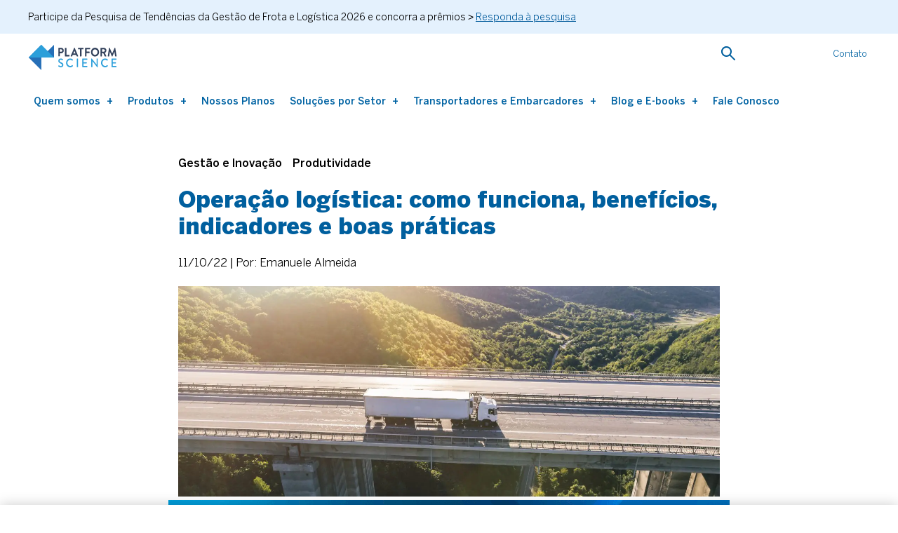

--- FILE ---
content_type: text/html; charset=UTF-8
request_url: https://tl.trimble.com/blog/operacao-logistica/
body_size: 55657
content:

<!DOCTYPE html>
<html lang="pt-br">

    <head><meta charset="UTF-8" /><script>if(navigator.userAgent.match(/MSIE|Internet Explorer/i)||navigator.userAgent.match(/Trident\/7\..*?rv:11/i)){var href=document.location.href;if(!href.match(/[?&]nowprocket/)){if(href.indexOf("?")==-1){if(href.indexOf("#")==-1){document.location.href=href+"?nowprocket=1"}else{document.location.href=href.replace("#","?nowprocket=1#")}}else{if(href.indexOf("#")==-1){document.location.href=href+"&nowprocket=1"}else{document.location.href=href.replace("#","&nowprocket=1#")}}}}</script><script>(()=>{class RocketLazyLoadScripts{constructor(){this.v="2.0.4",this.userEvents=["keydown","keyup","mousedown","mouseup","mousemove","mouseover","mouseout","touchmove","touchstart","touchend","touchcancel","wheel","click","dblclick","input"],this.attributeEvents=["onblur","onclick","oncontextmenu","ondblclick","onfocus","onmousedown","onmouseenter","onmouseleave","onmousemove","onmouseout","onmouseover","onmouseup","onmousewheel","onscroll","onsubmit"]}async t(){this.i(),this.o(),/iP(ad|hone)/.test(navigator.userAgent)&&this.h(),this.u(),this.l(this),this.m(),this.k(this),this.p(this),this._(),await Promise.all([this.R(),this.L()]),this.lastBreath=Date.now(),this.S(this),this.P(),this.D(),this.O(),this.M(),await this.C(this.delayedScripts.normal),await this.C(this.delayedScripts.defer),await this.C(this.delayedScripts.async),await this.T(),await this.F(),await this.j(),await this.A(),window.dispatchEvent(new Event("rocket-allScriptsLoaded")),this.everythingLoaded=!0,this.lastTouchEnd&&await new Promise(t=>setTimeout(t,500-Date.now()+this.lastTouchEnd)),this.I(),this.H(),this.U(),this.W()}i(){this.CSPIssue=sessionStorage.getItem("rocketCSPIssue"),document.addEventListener("securitypolicyviolation",t=>{this.CSPIssue||"script-src-elem"!==t.violatedDirective||"data"!==t.blockedURI||(this.CSPIssue=!0,sessionStorage.setItem("rocketCSPIssue",!0))},{isRocket:!0})}o(){window.addEventListener("pageshow",t=>{this.persisted=t.persisted,this.realWindowLoadedFired=!0},{isRocket:!0}),window.addEventListener("pagehide",()=>{this.onFirstUserAction=null},{isRocket:!0})}h(){let t;function e(e){t=e}window.addEventListener("touchstart",e,{isRocket:!0}),window.addEventListener("touchend",function i(o){o.changedTouches[0]&&t.changedTouches[0]&&Math.abs(o.changedTouches[0].pageX-t.changedTouches[0].pageX)<10&&Math.abs(o.changedTouches[0].pageY-t.changedTouches[0].pageY)<10&&o.timeStamp-t.timeStamp<200&&(window.removeEventListener("touchstart",e,{isRocket:!0}),window.removeEventListener("touchend",i,{isRocket:!0}),"INPUT"===o.target.tagName&&"text"===o.target.type||(o.target.dispatchEvent(new TouchEvent("touchend",{target:o.target,bubbles:!0})),o.target.dispatchEvent(new MouseEvent("mouseover",{target:o.target,bubbles:!0})),o.target.dispatchEvent(new PointerEvent("click",{target:o.target,bubbles:!0,cancelable:!0,detail:1,clientX:o.changedTouches[0].clientX,clientY:o.changedTouches[0].clientY})),event.preventDefault()))},{isRocket:!0})}q(t){this.userActionTriggered||("mousemove"!==t.type||this.firstMousemoveIgnored?"keyup"===t.type||"mouseover"===t.type||"mouseout"===t.type||(this.userActionTriggered=!0,this.onFirstUserAction&&this.onFirstUserAction()):this.firstMousemoveIgnored=!0),"click"===t.type&&t.preventDefault(),t.stopPropagation(),t.stopImmediatePropagation(),"touchstart"===this.lastEvent&&"touchend"===t.type&&(this.lastTouchEnd=Date.now()),"click"===t.type&&(this.lastTouchEnd=0),this.lastEvent=t.type,t.composedPath&&t.composedPath()[0].getRootNode()instanceof ShadowRoot&&(t.rocketTarget=t.composedPath()[0]),this.savedUserEvents.push(t)}u(){this.savedUserEvents=[],this.userEventHandler=this.q.bind(this),this.userEvents.forEach(t=>window.addEventListener(t,this.userEventHandler,{passive:!1,isRocket:!0})),document.addEventListener("visibilitychange",this.userEventHandler,{isRocket:!0})}U(){this.userEvents.forEach(t=>window.removeEventListener(t,this.userEventHandler,{passive:!1,isRocket:!0})),document.removeEventListener("visibilitychange",this.userEventHandler,{isRocket:!0}),this.savedUserEvents.forEach(t=>{(t.rocketTarget||t.target).dispatchEvent(new window[t.constructor.name](t.type,t))})}m(){const t="return false",e=Array.from(this.attributeEvents,t=>"data-rocket-"+t),i="["+this.attributeEvents.join("],[")+"]",o="[data-rocket-"+this.attributeEvents.join("],[data-rocket-")+"]",s=(e,i,o)=>{o&&o!==t&&(e.setAttribute("data-rocket-"+i,o),e["rocket"+i]=new Function("event",o),e.setAttribute(i,t))};new MutationObserver(t=>{for(const n of t)"attributes"===n.type&&(n.attributeName.startsWith("data-rocket-")||this.everythingLoaded?n.attributeName.startsWith("data-rocket-")&&this.everythingLoaded&&this.N(n.target,n.attributeName.substring(12)):s(n.target,n.attributeName,n.target.getAttribute(n.attributeName))),"childList"===n.type&&n.addedNodes.forEach(t=>{if(t.nodeType===Node.ELEMENT_NODE)if(this.everythingLoaded)for(const i of[t,...t.querySelectorAll(o)])for(const t of i.getAttributeNames())e.includes(t)&&this.N(i,t.substring(12));else for(const e of[t,...t.querySelectorAll(i)])for(const t of e.getAttributeNames())this.attributeEvents.includes(t)&&s(e,t,e.getAttribute(t))})}).observe(document,{subtree:!0,childList:!0,attributeFilter:[...this.attributeEvents,...e]})}I(){this.attributeEvents.forEach(t=>{document.querySelectorAll("[data-rocket-"+t+"]").forEach(e=>{this.N(e,t)})})}N(t,e){const i=t.getAttribute("data-rocket-"+e);i&&(t.setAttribute(e,i),t.removeAttribute("data-rocket-"+e))}k(t){Object.defineProperty(HTMLElement.prototype,"onclick",{get(){return this.rocketonclick||null},set(e){this.rocketonclick=e,this.setAttribute(t.everythingLoaded?"onclick":"data-rocket-onclick","this.rocketonclick(event)")}})}S(t){function e(e,i){let o=e[i];e[i]=null,Object.defineProperty(e,i,{get:()=>o,set(s){t.everythingLoaded?o=s:e["rocket"+i]=o=s}})}e(document,"onreadystatechange"),e(window,"onload"),e(window,"onpageshow");try{Object.defineProperty(document,"readyState",{get:()=>t.rocketReadyState,set(e){t.rocketReadyState=e},configurable:!0}),document.readyState="loading"}catch(t){console.log("WPRocket DJE readyState conflict, bypassing")}}l(t){this.originalAddEventListener=EventTarget.prototype.addEventListener,this.originalRemoveEventListener=EventTarget.prototype.removeEventListener,this.savedEventListeners=[],EventTarget.prototype.addEventListener=function(e,i,o){o&&o.isRocket||!t.B(e,this)&&!t.userEvents.includes(e)||t.B(e,this)&&!t.userActionTriggered||e.startsWith("rocket-")||t.everythingLoaded?t.originalAddEventListener.call(this,e,i,o):(t.savedEventListeners.push({target:this,remove:!1,type:e,func:i,options:o}),"mouseenter"!==e&&"mouseleave"!==e||t.originalAddEventListener.call(this,e,t.savedUserEvents.push,o))},EventTarget.prototype.removeEventListener=function(e,i,o){o&&o.isRocket||!t.B(e,this)&&!t.userEvents.includes(e)||t.B(e,this)&&!t.userActionTriggered||e.startsWith("rocket-")||t.everythingLoaded?t.originalRemoveEventListener.call(this,e,i,o):t.savedEventListeners.push({target:this,remove:!0,type:e,func:i,options:o})}}J(t,e){this.savedEventListeners=this.savedEventListeners.filter(i=>{let o=i.type,s=i.target||window;return e!==o||t!==s||(this.B(o,s)&&(i.type="rocket-"+o),this.$(i),!1)})}H(){EventTarget.prototype.addEventListener=this.originalAddEventListener,EventTarget.prototype.removeEventListener=this.originalRemoveEventListener,this.savedEventListeners.forEach(t=>this.$(t))}$(t){t.remove?this.originalRemoveEventListener.call(t.target,t.type,t.func,t.options):this.originalAddEventListener.call(t.target,t.type,t.func,t.options)}p(t){let e;function i(e){return t.everythingLoaded?e:e.split(" ").map(t=>"load"===t||t.startsWith("load.")?"rocket-jquery-load":t).join(" ")}function o(o){function s(e){const s=o.fn[e];o.fn[e]=o.fn.init.prototype[e]=function(){return this[0]===window&&t.userActionTriggered&&("string"==typeof arguments[0]||arguments[0]instanceof String?arguments[0]=i(arguments[0]):"object"==typeof arguments[0]&&Object.keys(arguments[0]).forEach(t=>{const e=arguments[0][t];delete arguments[0][t],arguments[0][i(t)]=e})),s.apply(this,arguments),this}}if(o&&o.fn&&!t.allJQueries.includes(o)){const e={DOMContentLoaded:[],"rocket-DOMContentLoaded":[]};for(const t in e)document.addEventListener(t,()=>{e[t].forEach(t=>t())},{isRocket:!0});o.fn.ready=o.fn.init.prototype.ready=function(i){function s(){parseInt(o.fn.jquery)>2?setTimeout(()=>i.bind(document)(o)):i.bind(document)(o)}return"function"==typeof i&&(t.realDomReadyFired?!t.userActionTriggered||t.fauxDomReadyFired?s():e["rocket-DOMContentLoaded"].push(s):e.DOMContentLoaded.push(s)),o([])},s("on"),s("one"),s("off"),t.allJQueries.push(o)}e=o}t.allJQueries=[],o(window.jQuery),Object.defineProperty(window,"jQuery",{get:()=>e,set(t){o(t)}})}P(){const t=new Map;document.write=document.writeln=function(e){const i=document.currentScript,o=document.createRange(),s=i.parentElement;let n=t.get(i);void 0===n&&(n=i.nextSibling,t.set(i,n));const c=document.createDocumentFragment();o.setStart(c,0),c.appendChild(o.createContextualFragment(e)),s.insertBefore(c,n)}}async R(){return new Promise(t=>{this.userActionTriggered?t():this.onFirstUserAction=t})}async L(){return new Promise(t=>{document.addEventListener("DOMContentLoaded",()=>{this.realDomReadyFired=!0,t()},{isRocket:!0})})}async j(){return this.realWindowLoadedFired?Promise.resolve():new Promise(t=>{window.addEventListener("load",t,{isRocket:!0})})}M(){this.pendingScripts=[];this.scriptsMutationObserver=new MutationObserver(t=>{for(const e of t)e.addedNodes.forEach(t=>{"SCRIPT"!==t.tagName||t.noModule||t.isWPRocket||this.pendingScripts.push({script:t,promise:new Promise(e=>{const i=()=>{const i=this.pendingScripts.findIndex(e=>e.script===t);i>=0&&this.pendingScripts.splice(i,1),e()};t.addEventListener("load",i,{isRocket:!0}),t.addEventListener("error",i,{isRocket:!0}),setTimeout(i,1e3)})})})}),this.scriptsMutationObserver.observe(document,{childList:!0,subtree:!0})}async F(){await this.X(),this.pendingScripts.length?(await this.pendingScripts[0].promise,await this.F()):this.scriptsMutationObserver.disconnect()}D(){this.delayedScripts={normal:[],async:[],defer:[]},document.querySelectorAll("script[type$=rocketlazyloadscript]").forEach(t=>{t.hasAttribute("data-rocket-src")?t.hasAttribute("async")&&!1!==t.async?this.delayedScripts.async.push(t):t.hasAttribute("defer")&&!1!==t.defer||"module"===t.getAttribute("data-rocket-type")?this.delayedScripts.defer.push(t):this.delayedScripts.normal.push(t):this.delayedScripts.normal.push(t)})}async _(){await this.L();let t=[];document.querySelectorAll("script[type$=rocketlazyloadscript][data-rocket-src]").forEach(e=>{let i=e.getAttribute("data-rocket-src");if(i&&!i.startsWith("data:")){i.startsWith("//")&&(i=location.protocol+i);try{const o=new URL(i).origin;o!==location.origin&&t.push({src:o,crossOrigin:e.crossOrigin||"module"===e.getAttribute("data-rocket-type")})}catch(t){}}}),t=[...new Map(t.map(t=>[JSON.stringify(t),t])).values()],this.Y(t,"preconnect")}async G(t){if(await this.K(),!0!==t.noModule||!("noModule"in HTMLScriptElement.prototype))return new Promise(e=>{let i;function o(){(i||t).setAttribute("data-rocket-status","executed"),e()}try{if(navigator.userAgent.includes("Firefox/")||""===navigator.vendor||this.CSPIssue)i=document.createElement("script"),[...t.attributes].forEach(t=>{let e=t.nodeName;"type"!==e&&("data-rocket-type"===e&&(e="type"),"data-rocket-src"===e&&(e="src"),i.setAttribute(e,t.nodeValue))}),t.text&&(i.text=t.text),t.nonce&&(i.nonce=t.nonce),i.hasAttribute("src")?(i.addEventListener("load",o,{isRocket:!0}),i.addEventListener("error",()=>{i.setAttribute("data-rocket-status","failed-network"),e()},{isRocket:!0}),setTimeout(()=>{i.isConnected||e()},1)):(i.text=t.text,o()),i.isWPRocket=!0,t.parentNode.replaceChild(i,t);else{const i=t.getAttribute("data-rocket-type"),s=t.getAttribute("data-rocket-src");i?(t.type=i,t.removeAttribute("data-rocket-type")):t.removeAttribute("type"),t.addEventListener("load",o,{isRocket:!0}),t.addEventListener("error",i=>{this.CSPIssue&&i.target.src.startsWith("data:")?(console.log("WPRocket: CSP fallback activated"),t.removeAttribute("src"),this.G(t).then(e)):(t.setAttribute("data-rocket-status","failed-network"),e())},{isRocket:!0}),s?(t.fetchPriority="high",t.removeAttribute("data-rocket-src"),t.src=s):t.src="data:text/javascript;base64,"+window.btoa(unescape(encodeURIComponent(t.text)))}}catch(i){t.setAttribute("data-rocket-status","failed-transform"),e()}});t.setAttribute("data-rocket-status","skipped")}async C(t){const e=t.shift();return e?(e.isConnected&&await this.G(e),this.C(t)):Promise.resolve()}O(){this.Y([...this.delayedScripts.normal,...this.delayedScripts.defer,...this.delayedScripts.async],"preload")}Y(t,e){this.trash=this.trash||[];let i=!0;var o=document.createDocumentFragment();t.forEach(t=>{const s=t.getAttribute&&t.getAttribute("data-rocket-src")||t.src;if(s&&!s.startsWith("data:")){const n=document.createElement("link");n.href=s,n.rel=e,"preconnect"!==e&&(n.as="script",n.fetchPriority=i?"high":"low"),t.getAttribute&&"module"===t.getAttribute("data-rocket-type")&&(n.crossOrigin=!0),t.crossOrigin&&(n.crossOrigin=t.crossOrigin),t.integrity&&(n.integrity=t.integrity),t.nonce&&(n.nonce=t.nonce),o.appendChild(n),this.trash.push(n),i=!1}}),document.head.appendChild(o)}W(){this.trash.forEach(t=>t.remove())}async T(){try{document.readyState="interactive"}catch(t){}this.fauxDomReadyFired=!0;try{await this.K(),this.J(document,"readystatechange"),document.dispatchEvent(new Event("rocket-readystatechange")),await this.K(),document.rocketonreadystatechange&&document.rocketonreadystatechange(),await this.K(),this.J(document,"DOMContentLoaded"),document.dispatchEvent(new Event("rocket-DOMContentLoaded")),await this.K(),this.J(window,"DOMContentLoaded"),window.dispatchEvent(new Event("rocket-DOMContentLoaded"))}catch(t){console.error(t)}}async A(){try{document.readyState="complete"}catch(t){}try{await this.K(),this.J(document,"readystatechange"),document.dispatchEvent(new Event("rocket-readystatechange")),await this.K(),document.rocketonreadystatechange&&document.rocketonreadystatechange(),await this.K(),this.J(window,"load"),window.dispatchEvent(new Event("rocket-load")),await this.K(),window.rocketonload&&window.rocketonload(),await this.K(),this.allJQueries.forEach(t=>t(window).trigger("rocket-jquery-load")),await this.K(),this.J(window,"pageshow");const t=new Event("rocket-pageshow");t.persisted=this.persisted,window.dispatchEvent(t),await this.K(),window.rocketonpageshow&&window.rocketonpageshow({persisted:this.persisted})}catch(t){console.error(t)}}async K(){Date.now()-this.lastBreath>45&&(await this.X(),this.lastBreath=Date.now())}async X(){return document.hidden?new Promise(t=>setTimeout(t)):new Promise(t=>requestAnimationFrame(t))}B(t,e){return e===document&&"readystatechange"===t||(e===document&&"DOMContentLoaded"===t||(e===window&&"DOMContentLoaded"===t||(e===window&&"load"===t||e===window&&"pageshow"===t)))}static run(){(new RocketLazyLoadScripts).t()}}RocketLazyLoadScripts.run()})();</script>
        
        <meta name="viewport" content="width=device-width, initial-scale=1.0">
        <meta property="funnel_pillar" content="Gestão de transporte na prática" />
		<meta property="funnel_name" content="Gestão de Transporte" />
		<meta property="funnel_stage" content="Conscientização" />
		<link href="https://www.google-analytics.com" rel="preconnect">
        <link href="https://fonts.gstatic.com" crossorigin="anonymous" rel="preconnect">
        <link href="https://popups.rdstation.com.br" rel="preconnect">
        <link href="https://www.gstatic.com" rel="preconnect">
        <meta name='robots' content='index, follow, max-image-preview:large, max-snippet:-1, max-video-preview:-1' />
	<style></style>
	<link rel="alternate" hreflang="pt-br" href="https://tl.trimble.com/blog/operacao-logistica/" />
<link rel="alternate" hreflang="x-default" href="https://tl.trimble.com/blog/operacao-logistica/" />

	<!-- This site is optimized with the Yoast SEO plugin v26.4 - https://yoast.com/wordpress/plugins/seo/ -->
	<title>Operação logística: como funciona, benefícios, indicadores e boas práticas</title>
<link data-rocket-prefetch href="https://static.hotjar.com" rel="dns-prefetch">
<link data-rocket-prefetch href="https://snap.licdn.com" rel="dns-prefetch">
<link data-rocket-prefetch href="https://www.googletagmanager.com" rel="dns-prefetch">
<link data-rocket-prefetch href="https://connect.facebook.net" rel="dns-prefetch">
<link data-rocket-prefetch href="https://www.gstatic.com" rel="dns-prefetch">
<link data-rocket-prefetch href="https://www.google-analytics.com" rel="dns-prefetch">
<link data-rocket-prefetch href="https://fonts.googleapis.com" rel="dns-prefetch">
<link data-rocket-prefetch href="https://www.googleoptimize.com" rel="dns-prefetch">
<link data-rocket-prefetch href="https://www.google.com" rel="dns-prefetch">
<link data-rocket-prefetch href="https://googleads.g.doubleclick.net" rel="dns-prefetch">
<link data-rocket-prefetch href="https://script.hotjar.com" rel="dns-prefetch">
<link data-rocket-prefetch href="https://d335luupugsy2.cloudfront.net" rel="dns-prefetch">
<link data-rocket-preload as="style" href="https://fonts.googleapis.com/css?family=Open%20Sans&#038;display=swap" rel="preload">
<link crossorigin data-rocket-preload as="font" href="https://tl.trimble.com/wp-content/themes/trimble-transportation/fonts/BentonSansW05-Light.woff2" rel="preload">
<link href="https://fonts.googleapis.com/css?family=Open%20Sans&#038;display=swap" media="print" onload="this.media=&#039;all&#039;" rel="stylesheet">
<noscript><link rel="stylesheet" href="https://fonts.googleapis.com/css?family=Open%20Sans&#038;display=swap"></noscript>
<style id="wpr-usedcss">img:is([sizes=auto i],[sizes^="auto," i]){contain-intrinsic-size:3000px 1500px}:where(.wp-block-button__link){border-radius:9999px;box-shadow:none;padding:calc(.667em + 2px) calc(1.333em + 2px);text-decoration:none}:root :where(.wp-block-button .wp-block-button__link.is-style-outline),:root :where(.wp-block-button.is-style-outline>.wp-block-button__link){border:2px solid;padding:.667em 1.333em}:root :where(.wp-block-button .wp-block-button__link.is-style-outline:not(.has-text-color)),:root :where(.wp-block-button.is-style-outline>.wp-block-button__link:not(.has-text-color)){color:currentColor}:root :where(.wp-block-button .wp-block-button__link.is-style-outline:not(.has-background)),:root :where(.wp-block-button.is-style-outline>.wp-block-button__link:not(.has-background)){background-color:initial;background-image:none}:where(.wp-block-calendar table:not(.has-background) th){background:#ddd}:where(.wp-block-columns){margin-bottom:1.75em}:where(.wp-block-columns.has-background){padding:1.25em 2.375em}:where(.wp-block-post-comments input[type=submit]){border:none}:where(.wp-block-cover-image:not(.has-text-color)),:where(.wp-block-cover:not(.has-text-color)){color:#fff}:where(.wp-block-cover-image.is-light:not(.has-text-color)),:where(.wp-block-cover.is-light:not(.has-text-color)){color:#000}:root :where(.wp-block-cover h1:not(.has-text-color)),:root :where(.wp-block-cover h2:not(.has-text-color)),:root :where(.wp-block-cover h3:not(.has-text-color)),:root :where(.wp-block-cover h4:not(.has-text-color)),:root :where(.wp-block-cover h5:not(.has-text-color)),:root :where(.wp-block-cover h6:not(.has-text-color)),:root :where(.wp-block-cover p:not(.has-text-color)){color:inherit}:where(.wp-block-file){margin-bottom:1.5em}:where(.wp-block-file__button){border-radius:2em;display:inline-block;padding:.5em 1em}:where(.wp-block-file__button):is(a):active,:where(.wp-block-file__button):is(a):focus,:where(.wp-block-file__button):is(a):hover,:where(.wp-block-file__button):is(a):visited{box-shadow:none;color:#fff;opacity:.85;text-decoration:none}.wp-block-group{box-sizing:border-box}:where(.wp-block-group.wp-block-group-is-layout-constrained){position:relative}.wp-block-image>a,.wp-block-image>figure>a{display:inline-block}.wp-block-image img{box-sizing:border-box;height:auto;max-width:100%;vertical-align:bottom}@media not (prefers-reduced-motion){.wp-block-image img.hide{visibility:hidden}.wp-block-image img.show{animation:.4s show-content-image}}.wp-block-image.aligncenter{text-align:center}.wp-block-image .aligncenter,.wp-block-image .alignright,.wp-block-image.aligncenter,.wp-block-image.alignright{display:table}.wp-block-image .aligncenter>figcaption,.wp-block-image .alignright>figcaption,.wp-block-image.aligncenter>figcaption,.wp-block-image.alignright>figcaption{caption-side:bottom;display:table-caption}.wp-block-image .alignright{float:right;margin:.5em 0 .5em 1em}.wp-block-image .aligncenter{margin-left:auto;margin-right:auto}.wp-block-image :where(figcaption){margin-bottom:1em;margin-top:.5em}:root :where(.wp-block-image.is-style-rounded img,.wp-block-image .is-style-rounded img){border-radius:9999px}.wp-block-image figure{margin:0}@keyframes show-content-image{0%{visibility:hidden}99%{visibility:hidden}to{visibility:visible}}:where(.wp-block-latest-comments:not([style*=line-height] .wp-block-latest-comments__comment)){line-height:1.1}:where(.wp-block-latest-comments:not([style*=line-height] .wp-block-latest-comments__comment-excerpt p)){line-height:1.8}:root :where(.wp-block-latest-posts.is-grid){padding:0}:root :where(.wp-block-latest-posts.wp-block-latest-posts__list){padding-left:0}ul{box-sizing:border-box}:root :where(.wp-block-list.has-background){padding:1.25em 2.375em}:where(.wp-block-navigation.has-background .wp-block-navigation-item a:not(.wp-element-button)),:where(.wp-block-navigation.has-background .wp-block-navigation-submenu a:not(.wp-element-button)){padding:.5em 1em}:where(.wp-block-navigation .wp-block-navigation__submenu-container .wp-block-navigation-item a:not(.wp-element-button)),:where(.wp-block-navigation .wp-block-navigation__submenu-container .wp-block-navigation-submenu a:not(.wp-element-button)),:where(.wp-block-navigation .wp-block-navigation__submenu-container .wp-block-navigation-submenu button.wp-block-navigation-item__content),:where(.wp-block-navigation .wp-block-navigation__submenu-container .wp-block-pages-list__item button.wp-block-navigation-item__content){padding:.5em 1em}:root :where(p.has-background){padding:1.25em 2.375em}:where(p.has-text-color:not(.has-link-color)) a{color:inherit}:where(.wp-block-post-comments-form) input:not([type=submit]),:where(.wp-block-post-comments-form) textarea{border:1px solid #949494;font-family:inherit;font-size:1em}:where(.wp-block-post-comments-form) input:where(:not([type=submit]):not([type=checkbox])),:where(.wp-block-post-comments-form) textarea{padding:calc(.667em + 2px)}:where(.wp-block-post-excerpt){box-sizing:border-box;margin-bottom:var(--wp--style--block-gap);margin-top:var(--wp--style--block-gap)}:where(.wp-block-preformatted.has-background){padding:1.25em 2.375em}:where(.wp-block-search__button){border:1px solid #ccc;padding:6px 10px}:where(.wp-block-search__input){font-family:inherit;font-size:inherit;font-style:inherit;font-weight:inherit;letter-spacing:inherit;line-height:inherit;text-transform:inherit}:where(.wp-block-search__button-inside .wp-block-search__inside-wrapper){border:1px solid #949494;box-sizing:border-box;padding:4px}:where(.wp-block-search__button-inside .wp-block-search__inside-wrapper) .wp-block-search__input{border:none;border-radius:0;padding:0 4px}:where(.wp-block-search__button-inside .wp-block-search__inside-wrapper) .wp-block-search__input:focus{outline:0}:where(.wp-block-search__button-inside .wp-block-search__inside-wrapper) :where(.wp-block-search__button){padding:4px 8px}:root :where(.wp-block-separator.is-style-dots){height:auto;line-height:1;text-align:center}:root :where(.wp-block-separator.is-style-dots):before{color:currentColor;content:"···";font-family:serif;font-size:1.5em;letter-spacing:2em;padding-left:2em}:root :where(.wp-block-site-logo.is-style-rounded){border-radius:9999px}:where(.wp-block-social-links:not(.is-style-logos-only)) .wp-social-link{background-color:#f0f0f0;color:#444}:where(.wp-block-social-links:not(.is-style-logos-only)) .wp-social-link-amazon{background-color:#f90;color:#fff}:where(.wp-block-social-links:not(.is-style-logos-only)) .wp-social-link-bandcamp{background-color:#1ea0c3;color:#fff}:where(.wp-block-social-links:not(.is-style-logos-only)) .wp-social-link-behance{background-color:#0757fe;color:#fff}:where(.wp-block-social-links:not(.is-style-logos-only)) .wp-social-link-bluesky{background-color:#0a7aff;color:#fff}:where(.wp-block-social-links:not(.is-style-logos-only)) .wp-social-link-codepen{background-color:#1e1f26;color:#fff}:where(.wp-block-social-links:not(.is-style-logos-only)) .wp-social-link-deviantart{background-color:#02e49b;color:#fff}:where(.wp-block-social-links:not(.is-style-logos-only)) .wp-social-link-discord{background-color:#5865f2;color:#fff}:where(.wp-block-social-links:not(.is-style-logos-only)) .wp-social-link-dribbble{background-color:#e94c89;color:#fff}:where(.wp-block-social-links:not(.is-style-logos-only)) .wp-social-link-dropbox{background-color:#4280ff;color:#fff}:where(.wp-block-social-links:not(.is-style-logos-only)) .wp-social-link-etsy{background-color:#f45800;color:#fff}:where(.wp-block-social-links:not(.is-style-logos-only)) .wp-social-link-facebook{background-color:#0866ff;color:#fff}:where(.wp-block-social-links:not(.is-style-logos-only)) .wp-social-link-fivehundredpx{background-color:#000;color:#fff}:where(.wp-block-social-links:not(.is-style-logos-only)) .wp-social-link-flickr{background-color:#0461dd;color:#fff}:where(.wp-block-social-links:not(.is-style-logos-only)) .wp-social-link-foursquare{background-color:#e65678;color:#fff}:where(.wp-block-social-links:not(.is-style-logos-only)) .wp-social-link-github{background-color:#24292d;color:#fff}:where(.wp-block-social-links:not(.is-style-logos-only)) .wp-social-link-goodreads{background-color:#eceadd;color:#382110}:where(.wp-block-social-links:not(.is-style-logos-only)) .wp-social-link-google{background-color:#ea4434;color:#fff}:where(.wp-block-social-links:not(.is-style-logos-only)) .wp-social-link-gravatar{background-color:#1d4fc4;color:#fff}:where(.wp-block-social-links:not(.is-style-logos-only)) .wp-social-link-instagram{background-color:#f00075;color:#fff}:where(.wp-block-social-links:not(.is-style-logos-only)) .wp-social-link-lastfm{background-color:#e21b24;color:#fff}:where(.wp-block-social-links:not(.is-style-logos-only)) .wp-social-link-linkedin{background-color:#0d66c2;color:#fff}:where(.wp-block-social-links:not(.is-style-logos-only)) .wp-social-link-mastodon{background-color:#3288d4;color:#fff}:where(.wp-block-social-links:not(.is-style-logos-only)) .wp-social-link-medium{background-color:#000;color:#fff}:where(.wp-block-social-links:not(.is-style-logos-only)) .wp-social-link-meetup{background-color:#f6405f;color:#fff}:where(.wp-block-social-links:not(.is-style-logos-only)) .wp-social-link-patreon{background-color:#000;color:#fff}:where(.wp-block-social-links:not(.is-style-logos-only)) .wp-social-link-pinterest{background-color:#e60122;color:#fff}:where(.wp-block-social-links:not(.is-style-logos-only)) .wp-social-link-pocket{background-color:#ef4155;color:#fff}:where(.wp-block-social-links:not(.is-style-logos-only)) .wp-social-link-reddit{background-color:#ff4500;color:#fff}:where(.wp-block-social-links:not(.is-style-logos-only)) .wp-social-link-skype{background-color:#0478d7;color:#fff}:where(.wp-block-social-links:not(.is-style-logos-only)) .wp-social-link-snapchat{background-color:#fefc00;color:#fff;stroke:#000}:where(.wp-block-social-links:not(.is-style-logos-only)) .wp-social-link-soundcloud{background-color:#ff5600;color:#fff}:where(.wp-block-social-links:not(.is-style-logos-only)) .wp-social-link-spotify{background-color:#1bd760;color:#fff}:where(.wp-block-social-links:not(.is-style-logos-only)) .wp-social-link-telegram{background-color:#2aabee;color:#fff}:where(.wp-block-social-links:not(.is-style-logos-only)) .wp-social-link-threads{background-color:#000;color:#fff}:where(.wp-block-social-links:not(.is-style-logos-only)) .wp-social-link-tiktok{background-color:#000;color:#fff}:where(.wp-block-social-links:not(.is-style-logos-only)) .wp-social-link-tumblr{background-color:#011835;color:#fff}:where(.wp-block-social-links:not(.is-style-logos-only)) .wp-social-link-twitch{background-color:#6440a4;color:#fff}:where(.wp-block-social-links:not(.is-style-logos-only)) .wp-social-link-twitter{background-color:#1da1f2;color:#fff}:where(.wp-block-social-links:not(.is-style-logos-only)) .wp-social-link-vimeo{background-color:#1eb7ea;color:#fff}:where(.wp-block-social-links:not(.is-style-logos-only)) .wp-social-link-vk{background-color:#4680c2;color:#fff}:where(.wp-block-social-links:not(.is-style-logos-only)) .wp-social-link-wordpress{background-color:#3499cd;color:#fff}:where(.wp-block-social-links:not(.is-style-logos-only)) .wp-social-link-whatsapp{background-color:#25d366;color:#fff}:where(.wp-block-social-links:not(.is-style-logos-only)) .wp-social-link-x{background-color:#000;color:#fff}:where(.wp-block-social-links:not(.is-style-logos-only)) .wp-social-link-yelp{background-color:#d32422;color:#fff}:where(.wp-block-social-links:not(.is-style-logos-only)) .wp-social-link-youtube{background-color:red;color:#fff}:where(.wp-block-social-links.is-style-logos-only) .wp-social-link{background:0 0}:where(.wp-block-social-links.is-style-logos-only) .wp-social-link svg{height:1.25em;width:1.25em}:where(.wp-block-social-links.is-style-logos-only) .wp-social-link-amazon{color:#f90}:where(.wp-block-social-links.is-style-logos-only) .wp-social-link-bandcamp{color:#1ea0c3}:where(.wp-block-social-links.is-style-logos-only) .wp-social-link-behance{color:#0757fe}:where(.wp-block-social-links.is-style-logos-only) .wp-social-link-bluesky{color:#0a7aff}:where(.wp-block-social-links.is-style-logos-only) .wp-social-link-codepen{color:#1e1f26}:where(.wp-block-social-links.is-style-logos-only) .wp-social-link-deviantart{color:#02e49b}:where(.wp-block-social-links.is-style-logos-only) .wp-social-link-discord{color:#5865f2}:where(.wp-block-social-links.is-style-logos-only) .wp-social-link-dribbble{color:#e94c89}:where(.wp-block-social-links.is-style-logos-only) .wp-social-link-dropbox{color:#4280ff}:where(.wp-block-social-links.is-style-logos-only) .wp-social-link-etsy{color:#f45800}:where(.wp-block-social-links.is-style-logos-only) .wp-social-link-facebook{color:#0866ff}:where(.wp-block-social-links.is-style-logos-only) .wp-social-link-fivehundredpx{color:#000}:where(.wp-block-social-links.is-style-logos-only) .wp-social-link-flickr{color:#0461dd}:where(.wp-block-social-links.is-style-logos-only) .wp-social-link-foursquare{color:#e65678}:where(.wp-block-social-links.is-style-logos-only) .wp-social-link-github{color:#24292d}:where(.wp-block-social-links.is-style-logos-only) .wp-social-link-goodreads{color:#382110}:where(.wp-block-social-links.is-style-logos-only) .wp-social-link-google{color:#ea4434}:where(.wp-block-social-links.is-style-logos-only) .wp-social-link-gravatar{color:#1d4fc4}:where(.wp-block-social-links.is-style-logos-only) .wp-social-link-instagram{color:#f00075}:where(.wp-block-social-links.is-style-logos-only) .wp-social-link-lastfm{color:#e21b24}:where(.wp-block-social-links.is-style-logos-only) .wp-social-link-linkedin{color:#0d66c2}:where(.wp-block-social-links.is-style-logos-only) .wp-social-link-mastodon{color:#3288d4}:where(.wp-block-social-links.is-style-logos-only) .wp-social-link-medium{color:#000}:where(.wp-block-social-links.is-style-logos-only) .wp-social-link-meetup{color:#f6405f}:where(.wp-block-social-links.is-style-logos-only) .wp-social-link-patreon{color:#000}:where(.wp-block-social-links.is-style-logos-only) .wp-social-link-pinterest{color:#e60122}:where(.wp-block-social-links.is-style-logos-only) .wp-social-link-pocket{color:#ef4155}:where(.wp-block-social-links.is-style-logos-only) .wp-social-link-reddit{color:#ff4500}:where(.wp-block-social-links.is-style-logos-only) .wp-social-link-skype{color:#0478d7}:where(.wp-block-social-links.is-style-logos-only) .wp-social-link-snapchat{color:#fff;stroke:#000}:where(.wp-block-social-links.is-style-logos-only) .wp-social-link-soundcloud{color:#ff5600}:where(.wp-block-social-links.is-style-logos-only) .wp-social-link-spotify{color:#1bd760}:where(.wp-block-social-links.is-style-logos-only) .wp-social-link-telegram{color:#2aabee}:where(.wp-block-social-links.is-style-logos-only) .wp-social-link-threads{color:#000}:where(.wp-block-social-links.is-style-logos-only) .wp-social-link-tiktok{color:#000}:where(.wp-block-social-links.is-style-logos-only) .wp-social-link-tumblr{color:#011835}:where(.wp-block-social-links.is-style-logos-only) .wp-social-link-twitch{color:#6440a4}:where(.wp-block-social-links.is-style-logos-only) .wp-social-link-twitter{color:#1da1f2}:where(.wp-block-social-links.is-style-logos-only) .wp-social-link-vimeo{color:#1eb7ea}:where(.wp-block-social-links.is-style-logos-only) .wp-social-link-vk{color:#4680c2}:where(.wp-block-social-links.is-style-logos-only) .wp-social-link-whatsapp{color:#25d366}:where(.wp-block-social-links.is-style-logos-only) .wp-social-link-wordpress{color:#3499cd}:where(.wp-block-social-links.is-style-logos-only) .wp-social-link-x{color:#000}:where(.wp-block-social-links.is-style-logos-only) .wp-social-link-yelp{color:#d32422}:where(.wp-block-social-links.is-style-logos-only) .wp-social-link-youtube{color:red}:root :where(.wp-block-social-links .wp-social-link a){padding:.25em}:root :where(.wp-block-social-links.is-style-logos-only .wp-social-link a){padding:0}:root :where(.wp-block-social-links.is-style-pill-shape .wp-social-link a){padding-left:.6666666667em;padding-right:.6666666667em}:root :where(.wp-block-tag-cloud.is-style-outline){display:flex;flex-wrap:wrap;gap:1ch}:root :where(.wp-block-tag-cloud.is-style-outline a){border:1px solid;font-size:unset!important;margin-right:0;padding:1ch 2ch;text-decoration:none!important}:root :where(.wp-block-table-of-contents){box-sizing:border-box}:where(.wp-block-term-description){box-sizing:border-box;margin-bottom:var(--wp--style--block-gap);margin-top:var(--wp--style--block-gap)}:where(pre.wp-block-verse){font-family:inherit}:root{--wp--preset--font-size--normal:16px;--wp--preset--font-size--huge:42px}.aligncenter{clear:both}html :where(.has-border-color){border-style:solid}html :where([style*=border-top-color]){border-top-style:solid}html :where([style*=border-right-color]){border-right-style:solid}html :where([style*=border-bottom-color]){border-bottom-style:solid}html :where([style*=border-left-color]){border-left-style:solid}html :where([style*=border-width]){border-style:solid}html :where([style*=border-top-width]){border-top-style:solid}html :where([style*=border-right-width]){border-right-style:solid}html :where([style*=border-bottom-width]){border-bottom-style:solid}html :where([style*=border-left-width]){border-left-style:solid}html :where(img[class*=wp-image-]){height:auto;max-width:100%}:where(figure){margin:0 0 1em}html :where(.is-position-sticky){--wp-admin--admin-bar--position-offset:var(--wp-admin--admin-bar--height,0px)}@media screen and (max-width:600px){html :where(.is-position-sticky){--wp-admin--admin-bar--position-offset:0px}}:root{--wp--preset--aspect-ratio--square:1;--wp--preset--aspect-ratio--4-3:4/3;--wp--preset--aspect-ratio--3-4:3/4;--wp--preset--aspect-ratio--3-2:3/2;--wp--preset--aspect-ratio--2-3:2/3;--wp--preset--aspect-ratio--16-9:16/9;--wp--preset--aspect-ratio--9-16:9/16;--wp--preset--color--black:#000000;--wp--preset--color--cyan-bluish-gray:#abb8c3;--wp--preset--color--white:#ffffff;--wp--preset--color--pale-pink:#f78da7;--wp--preset--color--vivid-red:#cf2e2e;--wp--preset--color--luminous-vivid-orange:#ff6900;--wp--preset--color--luminous-vivid-amber:#fcb900;--wp--preset--color--light-green-cyan:#7bdcb5;--wp--preset--color--vivid-green-cyan:#00d084;--wp--preset--color--pale-cyan-blue:#8ed1fc;--wp--preset--color--vivid-cyan-blue:#0693e3;--wp--preset--color--vivid-purple:#9b51e0;--wp--preset--gradient--vivid-cyan-blue-to-vivid-purple:linear-gradient(135deg,rgba(6, 147, 227, 1) 0%,rgb(155, 81, 224) 100%);--wp--preset--gradient--light-green-cyan-to-vivid-green-cyan:linear-gradient(135deg,rgb(122, 220, 180) 0%,rgb(0, 208, 130) 100%);--wp--preset--gradient--luminous-vivid-amber-to-luminous-vivid-orange:linear-gradient(135deg,rgba(252, 185, 0, 1) 0%,rgba(255, 105, 0, 1) 100%);--wp--preset--gradient--luminous-vivid-orange-to-vivid-red:linear-gradient(135deg,rgba(255, 105, 0, 1) 0%,rgb(207, 46, 46) 100%);--wp--preset--gradient--very-light-gray-to-cyan-bluish-gray:linear-gradient(135deg,rgb(238, 238, 238) 0%,rgb(169, 184, 195) 100%);--wp--preset--gradient--cool-to-warm-spectrum:linear-gradient(135deg,rgb(74, 234, 220) 0%,rgb(151, 120, 209) 20%,rgb(207, 42, 186) 40%,rgb(238, 44, 130) 60%,rgb(251, 105, 98) 80%,rgb(254, 248, 76) 100%);--wp--preset--gradient--blush-light-purple:linear-gradient(135deg,rgb(255, 206, 236) 0%,rgb(152, 150, 240) 100%);--wp--preset--gradient--blush-bordeaux:linear-gradient(135deg,rgb(254, 205, 165) 0%,rgb(254, 45, 45) 50%,rgb(107, 0, 62) 100%);--wp--preset--gradient--luminous-dusk:linear-gradient(135deg,rgb(255, 203, 112) 0%,rgb(199, 81, 192) 50%,rgb(65, 88, 208) 100%);--wp--preset--gradient--pale-ocean:linear-gradient(135deg,rgb(255, 245, 203) 0%,rgb(182, 227, 212) 50%,rgb(51, 167, 181) 100%);--wp--preset--gradient--electric-grass:linear-gradient(135deg,rgb(202, 248, 128) 0%,rgb(113, 206, 126) 100%);--wp--preset--gradient--midnight:linear-gradient(135deg,rgb(2, 3, 129) 0%,rgb(40, 116, 252) 100%);--wp--preset--font-size--small:13px;--wp--preset--font-size--medium:20px;--wp--preset--font-size--large:36px;--wp--preset--font-size--x-large:42px;--wp--preset--spacing--20:0.44rem;--wp--preset--spacing--30:0.67rem;--wp--preset--spacing--40:1rem;--wp--preset--spacing--50:1.5rem;--wp--preset--spacing--60:2.25rem;--wp--preset--spacing--70:3.38rem;--wp--preset--spacing--80:5.06rem;--wp--preset--shadow--natural:6px 6px 9px rgba(0, 0, 0, .2);--wp--preset--shadow--deep:12px 12px 50px rgba(0, 0, 0, .4);--wp--preset--shadow--sharp:6px 6px 0px rgba(0, 0, 0, .2);--wp--preset--shadow--outlined:6px 6px 0px -3px rgba(255, 255, 255, 1),6px 6px rgba(0, 0, 0, 1);--wp--preset--shadow--crisp:6px 6px 0px rgba(0, 0, 0, 1)}:where(.is-layout-flex){gap:.5em}:where(.is-layout-grid){gap:.5em}:where(.wp-block-post-template.is-layout-flex){gap:1.25em}:where(.wp-block-post-template.is-layout-grid){gap:1.25em}:where(.wp-block-columns.is-layout-flex){gap:2em}:where(.wp-block-columns.is-layout-grid){gap:2em}:root :where(.wp-block-pullquote){font-size:1.5em;line-height:1.6}html{line-height:1.15;-webkit-text-size-adjust:100%}body{margin:0}main{display:block}h1{font-size:2em;margin:.67em 0}a{background-color:transparent}strong{font-weight:bolder}code{font-family:monospace,monospace;font-size:1em}small{font-size:80%}img{border-style:none}button,input,optgroup,select,textarea{font-family:inherit;font-size:100%;line-height:1.15;margin:0}button,input{overflow:visible}button,select{text-transform:none}[type=button],[type=reset],[type=submit],button{-webkit-appearance:button}[type=button]::-moz-focus-inner,[type=reset]::-moz-focus-inner,[type=submit]::-moz-focus-inner,button::-moz-focus-inner{border-style:none;padding:0}[type=button]:-moz-focusring,[type=reset]:-moz-focusring,[type=submit]:-moz-focusring,button:-moz-focusring{outline:ButtonText dotted 1px}fieldset{padding:.35em .75em .625em}legend{-webkit-box-sizing:border-box;box-sizing:border-box;color:inherit;display:table;max-width:100%;padding:0;white-space:normal}progress{vertical-align:baseline}textarea{overflow:auto}[type=checkbox],[type=radio]{-webkit-box-sizing:border-box;box-sizing:border-box;padding:0}[type=number]::-webkit-inner-spin-button,[type=number]::-webkit-outer-spin-button{height:auto}[type=search]{-webkit-appearance:textfield;outline-offset:-2px}[type=search]::-webkit-search-decoration{-webkit-appearance:none}::-webkit-file-upload-button{-webkit-appearance:button;font:inherit}template{display:none}[hidden]{display:none}:root{--container-size:32px}.container{margin-left:var(--container-size);margin-right:var(--container-size)}@font-face{font-family:BentonSansW05;src:url(https://tl.trimble.com/wp-content/themes/trimble-transportation/fonts/BentonSansW05-Light.woff2) format("woff2"),url(https://tl.trimble.com/wp-content/themes/trimble-transportation/fonts/BentonSansW05-Light.woff) format("woff"),url(https://tl.trimble.com/wp-content/themes/trimble-transportation/fonts/BentonSansW05-Light.ttf) format("truetype");font-weight:300;font-display:swap}@font-face{font-family:BentonSansW05;src:url(https://tl.trimble.com/wp-content/themes/trimble-transportation/fonts/BentonSansW05-Book.woff2) format("woff2"),url(https://tl.trimble.com/wp-content/themes/trimble-transportation/fonts/BentonSansW05-Book.woff) format("woff"),url(https://tl.trimble.com/wp-content/themes/trimble-transportation/fonts/BentonSansW05-Book.ttf) format("truetype");font-weight:400;font-display:swap}@font-face{font-family:BentonSansW05;src:url(https://tl.trimble.com/wp-content/themes/trimble-transportation/fonts/BentonSansW05-Medium.woff2) format("woff2"),url(https://tl.trimble.com/wp-content/themes/trimble-transportation/fonts/BentonSansW05-Medium.woff) format("woff"),url(https://tl.trimble.com/wp-content/themes/trimble-transportation/fonts/BentonSansW05-Medium.ttf) format("truetype");font-weight:500;font-display:swap}@font-face{font-family:BentonSansW05;src:url(https://tl.trimble.com/wp-content/themes/trimble-transportation/fonts/BentonSansW05-Black.woff2) format("woff2"),url(https://tl.trimble.com/wp-content/themes/trimble-transportation/fonts/BentonSansW05-Black.woff) format("woff"),url(https://tl.trimble.com/wp-content/themes/trimble-transportation/fonts/BentonSansW05-Black.ttf) format("truetype");font-weight:800;font-display:swap}html{font-size:20px;font-family:BentonSansW05,sans-serif}html{scroll-behavior:smooth}a{text-decoration:none;color:inherit}p{margin:0 0 1.5rem;line-height:1.6}h1,h2,h3{line-height:1.2;margin:0 0 .67rem}h1{font-size:1.6rem}h2{font-size:1.4rem}h3{font-size:1rem}button{cursor:pointer}.button{display:-webkit-box;display:-ms-flexbox;display:flex;-webkit-box-align:center;-ms-flex-align:center;align-items:center;-webkit-box-pack:center;-ms-flex-pack:center;justify-content:center;-webkit-box-sizing:border-box;box-sizing:border-box;height:48px;padding:0 24px;text-align:center;font-size:16px;font-weight:500;-webkit-transition:background-color .2s ease-in-out,border-color .2s ease-in-out,color .2s ease-in-out;transition:background-color .2s ease-in-out,border-color .2s ease-in-out,color .2s ease-in-out;cursor:pointer}.button.primary{border:1px solid #0d6aa8}.button.primary:hover{background-color:#0a5587;border-color:#0a5587}.button.primary{background-color:#0d6aa8;color:#f9f9fb}.button.link{text-decoration:underline;font-weight:400;color:#0d6aa8}.button.link:hover{color:#094c79}.default,.theme-three{color:#363545;fill:#363545;border-color:#363545}.theme-three{background-color:#eaeaef}.theme-four{background-color:#005f9e}.theme-four{color:#fff;border-color:#fff;fill:#fff}.theme-four .button.primary{border:1px solid #eaeaef}.theme-four .button.primary:hover{background-color:#d6d6e0;border-color:#d6d6e0}.theme-four .button.primary{background-color:#eaeaef;color:#363545}.theme-four .button.link{color:#fff}.theme-four .button.link:hover{color:#d0d0d7}.desktop,.tablet{display:none}@media (min-width:901px){.tablet{display:block}.mobile{display:none}}@media (min-width:1201px){.desktop{display:block}.tablet{display:none}}.event-bar{width:100%;margin:0 auto;height:130px;overflow:hidden;display:-webkit-box;display:-ms-flexbox;display:flex;-webkit-box-orient:vertical;-webkit-box-direction:normal;-ms-flex-direction:column;flex-direction:column;-webkit-box-pack:center;-ms-flex-pack:center;justify-content:center;-webkit-box-align:center;-ms-flex-align:center;align-items:center;-webkit-transition:.4s;transition:all .4s ease}.event-bar-content{display:-webkit-box;display:-ms-flexbox;display:flex;-webkit-box-orient:vertical;-webkit-box-direction:normal;-ms-flex-direction:column;flex-direction:column;-webkit-box-pack:center;-ms-flex-pack:center;justify-content:center;-webkit-box-align:center;-ms-flex-align:center;align-items:center;padding-bottom:8px}.event-bar .img-wrapper~.text{margin:0}.event-bar .text{margin:0;margin-top:20px;font-size:14px;text-align:center}.event-bar.closed,.event-bar.hidden{height:0}.event-bar .img{margin-top:8px}.event-bar-close-btn{position:absolute;right:10px;top:10px;width:8px;height:8px;opacity:.3;-webkit-transition-duration:.2s;transition-duration:.2s;-webkit-transition-timing-function:ease;transition-timing-function:ease;-webkit-transition-delay:0s;transition-delay:0s;-webkit-transition-property:all;transition-property:all;background-color:transparent;border:none;cursor:pointer}.event-bar-close-btn:hover{opacity:1}.event-bar-close-btn::after,.event-bar-close-btn::before{position:absolute;content:" ";height:13px;width:4px;background-color:#333}.event-bar-close-btn::before{-webkit-transform:rotate(45deg);transform:rotate(45deg)}.event-bar-close-btn::after{-webkit-transform:rotate(-45deg);transform:rotate(-45deg)}.event-bar.closed .event-bar-close-btn,.event-bar.hidden .event-bar-close-btn{opacity:0}@media (min-width:901px){.event-bar{height:60px;-webkit-box-orient:horizontal;-webkit-box-direction:normal;-ms-flex-direction:row;flex-direction:row}.event-bar .img-wrapper{margin-left:20px}.event-bar-content{-webkit-box-orient:horizontal;-webkit-box-direction:normal;-ms-flex-direction:row;flex-direction:row;padding:8px 0}.event-bar-content .text{margin-right:80px}.event-bar-content .text{font-size:18px!important;margin-top:0}.event-bar:not(.closed)+.top-bar:not(.is-hidden){margin-bottom:63px}.event-bar-close-btn{right:var(--container-size)}}.message-bar{height:48px;padding:16px var(--container-size);-webkit-box-sizing:border-box;box-sizing:border-box;background-color:#e4f1fd;width:100%;z-index:100;-webkit-transition:.4s;transition:all .4s ease}.message-bar .message{margin-bottom:0;font-size:14px;line-height:17px}.message-bar .message .message-link{color:#005a9b;text-decoration:underline;-webkit-transition:color .2s ease-in-out;transition:color .2s ease-in-out}.message-bar .message .message-link:hover{color:#094c79}.message-bar.hidden{height:0;padding:0 var(--container-size);overflow:hidden}.top-bar{display:-webkit-box;display:-ms-flexbox;display:flex;-webkit-box-align:center;-ms-flex-align:center;align-items:center;-webkit-box-pack:justify;-ms-flex-pack:justify;justify-content:space-between;padding:0 16px;height:48px;background-color:#f9f9fb;color:#363545;overflow:hidden;z-index:50;-webkit-transition:.4s;transition:all .4s ease}.top-bar .logo a,.top-bar .logo h1{display:-webkit-box;display:-ms-flexbox;display:flex;-webkit-box-align:center;-ms-flex-align:center;align-items:center;font-weight:400;color:#005f9e;font-size:18px}.top-bar .logo a:active,.top-bar .logo h1:active{text-decoration:underline}.top-bar .logo h1{margin:0}.top-bar .logo svg{width:71px;height:17px;margin-right:5px}.top-bar .logo span{-webkit-transform:translateY(-2px);transform:translateY(-2px);margin-right:5px}.top-bar .link{margin-right:9px;font-size:.6rem}.top-bar .link:hover{text-decoration:underline}.top-bar.is-hidden:not(.opened){height:0}.modal-languages{position:absolute;display:-webkit-box;display:-ms-flexbox;display:flex;-webkit-box-align:center;-ms-flex-align:center;align-items:center;-webkit-box-pack:center;-ms-flex-pack:center;justify-content:center;top:0;left:0;z-index:65;-webkit-box-sizing:border-box;box-sizing:border-box;width:100%;height:100vh;color:#363545;font-size:12px;opacity:0;pointer-events:none;-webkit-transform:translateX(-100%);transform:translateX(-100%);-webkit-transition:opacity 350ms;transition:opacity 350ms ease}.modal-languages::after{content:'';position:absolute;top:0;bottom:0;left:0;right:0;background-color:#000000b3;z-index:-1}.modal-languages.opened{opacity:1;-webkit-transform:translateX(0);transform:translateX(0);pointer-events:all}@media (min-width:901px){.top-bar{padding:0 32px;margin-bottom:64px}.top-bar.is-hidden{margin-bottom:0}}@media (min-width:1264px){:root{--container-size:calc((100% - 1200px) / 2)}.top-bar{padding:0 var(--container-size)}}.consent-cookies{position:fixed;bottom:0;background-color:#f3f3f7;-webkit-box-shadow:0 0 18px #00000033;box-shadow:0 0 18px #00000033;padding:50px var(--container-size) 16px;-webkit-transform:translateY(100%);transform:translateY(100%);-webkit-transition:-webkit-transform .5s;transition:-webkit-transform .5s ease;transition:transform .5s ease;transition:transform .5s ease,-webkit-transform .5s ease;z-index:30}.consent-cookies .btn-close-consent-bar{position:absolute;top:7px;right:calc(var(--container-size) - 18px);padding:0;width:48px;height:48px;background-color:transparent;border:0}.consent-cookies .btn-close-consent-bar::after,.consent-cookies .btn-close-consent-bar::before{content:'';position:absolute;left:50%;width:20px;height:3px;background-color:#363545}.consent-cookies .btn-close-consent-bar::before{-webkit-transform:translateX(-50%) rotate(45deg);transform:translateX(-50%) rotate(45deg)}.consent-cookies .btn-close-consent-bar::after{-webkit-transform:translateX(-50%) rotate(-45deg);transform:translateX(-50%) rotate(-45deg)}.consent-cookies .content{font-size:.7rem;line-height:.84;color:#363545}.consent-cookies .content a{text-decoration:underline;font-weight:400;color:#0d6aa8}.consent-cookies .content a:hover{color:#094c79}.consent-cookies .buttons-wrap-single{grid-template-columns:repeat(1,1fr)}.consent-cookies .buttons-wrap-single .button{width:100%}.consent-cookies.show{-webkit-transform:translateY(0);transform:translateY(0)}@media (min-width:901px){.consent-cookies{padding-top:52px;padding-bottom:0}.consent-cookies .consent-wrap{display:-webkit-box;display:-ms-flexbox;display:flex;-webkit-box-pack:justify;-ms-flex-pack:justify;justify-content:space-between}.consent-cookies .content{margin-right:30px}}.footer{color:#363545;border-top:1px solid #363545}.footer .link{font-weight:500;color:#0d6aa8;-webkit-transition:color .2s;transition:color .2s ease}.footer .link:hover{color:#094c79}.post-header{padding:24px 0}.post-header .categories{margin-bottom:14px}.post-header .categories .category{font-size:16px;display:inline-block;font-weight:500;margin:0 10px 10px 0;color:#000}.post-header .categories .category:hover{text-decoration:underline}.post-header .title{color:#005f9e;margin-bottom:24px}.post-header .meta{margin-bottom:24px;font-size:16px;color:#000}.post-header .excerpt{margin-bottom:24px;font-weight:300}.post-header .image-wrapper{max-width:772px;margin:auto}.post-header .image-wrapper .image{width:100%;height:300px;-o-object-fit:cover;object-fit:cover}.eventbar~.post .post-header{padding-top:185px}@media (min-width:900px){.post-header{padding:48px 0}.post-header .excerpt{font-size:24px}.eventbar~.post .post-header{padding-top:120px}}.content{position:relative;color:#000}.content p{margin-bottom:1em}.content p img{width:100%;height:100%}.content a{text-decoration:underline;color:#005f9e}.content ul:not(.blocks-gallery-grid){-webkit-padding-start:25px;padding-inline-start:25px}.content ul:not(.blocks-gallery-grid) li{margin-bottom:.5em}.content figure{margin:30px 0}.content .wp-block-image figcaption{text-align:center;font-weight:lighter}.content .wp-block-image{min-width:100%}.content .wp-block-image img{-o-object-fit:cover;object-fit:cover;width:100%}.tags{margin-bottom:24px}.tags .title{font-size:16px;margin-bottom:16px}.tags .button{display:-webkit-inline-box;display:-ms-inline-flexbox;display:inline-flex;margin:0 8px 8px 0;padding:0}.tags .button a{padding:0 24px;line-height:48px}.author{padding:24px 0}.author .title{text-align:center;margin-bottom:20px}.author .flex-wrapper .img-wrapper .img{display:block;margin:0 auto;-o-object-fit:cover;object-fit:cover}.author .flex-wrapper .content{max-width:300px;margin:24px auto 0}.author .flex-wrapper .content .name{margin-bottom:24px;font-weight:500;text-align:center}.author .flex-wrapper .content .description{font-size:20px;font-weight:300;margin:0}@media (min-width:901px){.author .flex-wrapper{display:-webkit-box;display:-ms-flexbox;display:flex;-ms-flex-wrap:nowrap;flex-wrap:nowrap;-webkit-box-pack:justify;-ms-flex-pack:justify;justify-content:space-between;-webkit-box-align:center;-ms-flex-align:center;align-items:center}.author .flex-wrapper .content{max-width:100%;width:calc(100% - 348px);margin:0 0 0 48px}.author .flex-wrapper .content .name{text-align:left}}.post-card{display:-webkit-box;display:-ms-flexbox;display:flex;-webkit-box-orient:vertical;-webkit-box-direction:normal;-ms-flex-direction:column;flex-direction:column;position:relative;height:100%;-webkit-transition:-webkit-box-shadow 350ms;transition:-webkit-box-shadow 350ms ease;transition:box-shadow 350ms ease;transition:box-shadow 350ms ease,-webkit-box-shadow 350ms ease}.post-card .card-link{position:absolute;height:100%;width:100%;top:0;bottom:0;left:0;right:0}.post-card .img-wrapper{-webkit-box-flex:0;-ms-flex-positive:0;flex-grow:0;height:220px}.post-card .img-wrapper .post-image{width:100%;height:100%;-o-object-fit:cover;object-fit:cover}.post-card .content{-webkit-box-flex:1;-ms-flex-positive:1;flex-grow:1;display:-webkit-box;display:-ms-flexbox;display:flex;-webkit-box-orient:vertical;-webkit-box-direction:normal;-ms-flex-direction:column;flex-direction:column;background-color:#fff;text-align:left;padding:35px 24px;-webkit-box-sizing:border-box;box-sizing:border-box}.post-card .content .categories{position:relative;font-size:16px;font-weight:700;color:#005f9e;margin-bottom:14px;z-index:1}.post-card .content .categories .category{display:inline-block;margin:0 10px 10px 0;-webkit-transition:color .2s;transition:color .2s ease}.post-card .content .categories .category:hover{color:#094c79}.post-card .content .post-title{color:#363545;font-size:24px;margin-bottom:0;-webkit-hyphens:auto;-ms-hyphens:auto;hyphens:auto}.post-card .content .excerpt{color:#363545;margin:24px 0 0;-webkit-hyphens:auto;-ms-hyphens:auto;hyphens:auto}.post-card:hover{-webkit-box-shadow:0 4px 12px 0 #3635451a,0 12px 16px 4px #3635450d;box-shadow:0 4px 12px 0 #3635451a,0 12px 16px 4px #3635450d}.related-posts{padding:96px 0 0;color:#363545;-webkit-box-sizing:border-box;box-sizing:border-box}.related-posts .related-posts-content{text-align:center;margin-bottom:50px}.related-posts .related-posts-content .title{max-width:930px;margin:0 auto 16px}.related-posts .posts-wrapper{padding:24px var(--container-size) 80px;display:-webkit-box;display:-ms-flexbox;display:flex;-ms-flex-wrap:wrap;flex-wrap:wrap;-webkit-box-pack:center;-ms-flex-pack:center;justify-content:center}.related-posts .posts-wrapper .post-card{margin:24px 0;width:100%;max-width:288px;height:initial}@media (min-width:640px){.related-posts .posts-wrapper .post-card{margin-right:16px;margin-left:16px}}.comments .title{font-size:28px;margin-bottom:24px;text-align:center;color:#005f9e}.comments .form input,.comments .form textarea{width:100%;padding:0 16px;-webkit-box-sizing:border-box;box-sizing:border-box;margin-bottom:26px}.comments .form input:not([type=submit]),.comments .form textarea:not([type=submit]){border:1px solid #363545;background-color:#f9f9fb}.comments .form input{line-height:48px;height:48px}.comments .form textarea{resize:none;height:124px;padding:16px}.comments .form .form-submit{margin-bottom:0}.comments .form .form-submit input[type=submit]{display:block;width:initial;min-width:105px;padding:0 24px;margin:0 auto}.comments .comments-form{padding:24px 0}@media (min-width:900px){.comments .form{display:grid;grid-template-areas:'name email' 'message message' 'submit submit';gap:24px}.comments .form input,.comments .form textarea{margin-bottom:0}.comments .form input.name,.comments .form textarea.name{grid-area:name}.comments .form input.email,.comments .form textarea.email{grid-area:email}.comments .form input.message,.comments .form textarea.message{grid-area:message;height:128px}.comments .form .form-submit{grid-area:submit}.comments .comments-form{padding:48px 0}}.marketo-form{color:#363545;font-size:1rem;line-height:1.6;position:relative}.marketo-form span{display:block;margin:0}.marketo-form div,.marketo-form label{display:block;margin-bottom:3px}.marketo-form input,.marketo-form select,.marketo-form textarea{width:100%;padding:0 16px;-webkit-box-sizing:border-box;box-sizing:border-box;background-color:#f9f9fb;border:1px solid #363545}.marketo-form input,.marketo-form select{line-height:48px;height:48px}.marketo-form .wpcf7-list-item label{display:-webkit-box;display:-ms-flexbox;display:flex;-ms-flex-wrap:nowrap;flex-wrap:nowrap;-webkit-box-align:start;-ms-flex-align:start;align-items:flex-start}.marketo-form input[type=checkbox],.marketo-form input[type=radio]{width:initial;width:20px;height:20px;margin:3px 5px 0 0;vertical-align:text-top;-ms-flex-negative:0;flex-shrink:0}.marketo-form input[type=checkbox]~span,.marketo-form input[type=radio]~span{display:inline-block;font-size:16px;line-height:1.2;margin-left:10px;margin-top:3px}.marketo-form input[type=file]{padding:0;background-color:transparent;border:0;height:38px;line-height:1.6;font-size:16px}.marketo-form input[type=submit]{width:initial;min-width:105px;padding:0 24px;margin-top:24px}.marketo-form select{-webkit-appearance:none;cursor:pointer}.marketo-form textarea{resize:none;height:120px;padding:16px}.marketo-form .required{display:inline-block;color:#f57362;margin-left:4px;font-size:12px;vertical-align:text-top}.marketo-form.invalid .wpcf7-not-valid{border-color:#f57362}.marketo-form.invalid .wpcf7-not-valid-tip{display:none}.marketo-form.invalid .wpcf7-response-output{margin:16px 0 0;border:0;padding:0;font-size:16px;position:absolute;width:100%;-webkit-transform:translateY(-48px);transform:translateY(-48px);color:#f57362}.theme-four .marketo-form{color:#fff}.theme-four .marketo-form input,.theme-four .marketo-form select,.theme-four .marketo-form textarea{border:2px solid #fff}.theme-four .marketo-form input[type=file]{border:0}.newsletter{padding:96px 0;position:relative}.newsletter.has-overlay{background-color:transparent}.newsletter.has-overlay.default{color:#fff;border-color:#fff;fill:#fff}.newsletter.has-overlay.default .ctas .cta.primary{background-color:#eaeaef;color:#363545}.newsletter.has-overlay.default .ctas .cta.primary{border:1px solid #eaeaef}.newsletter.has-overlay.default .ctas .cta.primary:hover{background-color:#d6d6e0;border-color:#d6d6e0}.newsletter.has-overlay.default .ctas .cta.link{color:#fff}.newsletter.has-overlay.default .ctas .cta.link:hover{color:#d0d0d7}.newsletter.has-overlay.default .marketo-form div,.newsletter.has-overlay.default .marketo-form label{color:#fff}.newsletter.has-overlay .img{position:absolute;top:0;left:0;bottom:0;z-index:-2;width:100%;height:100%;-o-object-fit:cover;object-fit:cover}.newsletter.has-overlay .overlay{position:absolute;top:0;height:100%;width:100%;opacity:.5;z-index:-1}.newsletter.has-overlay .overlay.default{background-color:#000}.newsletter .content-wrapper{margin-bottom:24px}.newsletter .content-wrapper .title{margin-bottom:24px}@media (min-width:901px){.newsletter .container{display:-webkit-box;display:-ms-flexbox;display:flex}.newsletter .container .content-wrapper{width:calc(50% - 45px);margin-right:45px;margin-bottom:0}.newsletter .container .form-wrapper{width:50%}}.article-container{margin-left:var(--container-size);margin-right:var(--container-size)}@media (min-width:900px){.article-container{max-width:772px;margin-left:auto;margin-right:auto}}@keyframes aslAnFadeInDrop{0%{opacity:0;transform:translate(0,-50px)}100%{opacity:1;transform:translate(0,0)}}@-webkit-keyframes aslAnFadeInDrop{0%{opacity:0;transform:translate(0,-50px);-webkit-transform:translate(0,-50px)}100%{opacity:1;transform:translate(0,0);-webkit-transform:translate(0,0)}}@keyframes aslAnFadeOutDrop{0%{opacity:1;transform:translate(0,0);-webkit-transform:translate(0,0)}100%{opacity:0;transform:translate(0,-50px);-webkit-transform:translate(0,-50px)}}@-webkit-keyframes aslAnFadeOutDrop{0%{opacity:1;transform:translate(0,0);-webkit-transform:translate(0,0)}100%{opacity:0;transform:translate(0,-50px);-webkit-transform:translate(0,-50px)}}.hiddend{display:none!important}div.asl_w.asl_an_fadeInDrop,div.asl_w.asl_an_fadeOutDrop{-webkit-animation-duration:.1s;animation-duration:.1s;-webkit-animation-fill-mode:forwards;animation-fill-mode:forwards}div.asl_w.asl_an_fadeInDrop{animation-name:aslAnFadeInDrop;-webkit-animation-name:aslAnFadeInDrop}div.asl_w.asl_an_fadeOutDrop{animation-name:aslAnFadeOutDrop;-webkit-animation-name:aslAnFadeOutDrop}div.asl_w.asl_main_container{transition:width 130ms linear;-webkit-transition:width 130ms linear}div.asl_r,div.asl_r *,div.asl_s,div.asl_s *,div.asl_w,div.asl_w *{-webkit-box-sizing:content-box;-moz-box-sizing:content-box;-ms-box-sizing:content-box;-o-box-sizing:content-box;box-sizing:content-box;padding:0;margin:0;border:0;border-radius:0;text-transform:none;text-shadow:none;box-shadow:none;text-decoration:none;text-align:left;letter-spacing:normal}div.asl_r,div.asl_r *{-webkit-touch-callout:none;-webkit-user-select:none;-khtml-user-select:none;-moz-user-select:none;-ms-user-select:none;user-select:none}div.asl_r{box-sizing:border-box;margin:12px 0 0}div.asl_m .proinput input::-ms-clear{display:none!important;width:0!important;height:0!important}div.asl_m .proinput input::-ms-reveal{display:none!important;width:0!important;height:0!important}div.asl_m input[type=search]::-webkit-search-cancel-button,div.asl_m input[type=search]::-webkit-search-decoration,div.asl_m input[type=search]::-webkit-search-results-button,div.asl_m input[type=search]::-webkit-search-results-decoration{display:none}div.asl_m input[type=search]{appearance:auto!important;-webkit-appearance:none!important}.hiddend{display:none}div.asl_m input:focus,div.asl_m textarea:focus{outline:0}div.asl_m{width:100%;height:auto;border-radius:0;background:rgba(255,255,255,0);overflow:hidden;position:relative;z-index:200}div.asl_m .probox{width:auto;border-radius:5px;background:#fff;overflow:hidden;border:1px solid #fff;box-shadow:1px 0 3px #ccc inset;display:-webkit-flex;display:flex;-webkit-flex-direction:row;flex-direction:row}div.asl_m .probox .proinput{width:1px;height:100%;margin:0 0 0 10px;padding:0 5px;float:left;box-shadow:none;position:relative;flex:1 1 auto;-webkit-flex:1 1 auto;order:5;-webkit-order:5}div.asl_m .probox .proinput form{height:100%;margin:0!important;padding:0!important;display:block!important;max-width:unset!important}div.asl_m .probox .proinput form:after,div.asl_m .probox .proinput form:before,div.asl_m .probox .proinput input:after,div.asl_m .probox .proinput input:before{display:none}div.asl_m .probox .proinput input{height:28px;border:0;background:0 0;width:100%;box-shadow:none;margin:-1px;padding:0;left:0;line-height:normal!important;display:block;min-height:unset;max-height:unset}div.asl_m .probox .proinput input::-webkit-input-placeholder{opacity:.85}div.asl_m .probox .proinput input::-moz-placeholder{opacity:.85}div.asl_m .probox .proinput input:-ms-input-placeholder{opacity:.85}div.asl_m .probox .proinput input:-moz-placeholder{opacity:.85}div.asl_m .proinput input.orig{padding:0!important;margin:0!important;background:0 0!important;border:none!important;background-color:transparent!important;box-shadow:none!important;z-index:10;position:relative}div.asl_m .proinput input.autocomplete{padding:0!important;margin:0;background:0 0!important;border:none!important;background-color:transparent!important;box-shadow:none!important;opacity:.2}div.asl_m .probox .proinput input.autocomplete{border:0;background:0 0;width:100%;box-shadow:none;margin:0;margin-top:-28px!important;padding:0;left:0;position:relative;z-index:9}div.asl_m .probox .proinput.iepaddingfix{padding-top:0}div.asl_m .probox .proinput .loading{width:32px;background:#000;height:100%;box-shadow:none}div.asl_m .probox .proclose,div.asl_m .probox .proloading,div.asl_m .probox .promagnifier,div.asl_m .probox .prosettings{width:20px;height:20px;background:0 0;background-size:20px 20px;float:right;box-shadow:none;margin:0;padding:0;text-align:center;flex:0 0 auto;-webkit-flex:0 0 auto;z-index:100}div.asl_m .probox .promagnifier{order:10;-webkit-order:10}div.asl_m .probox .prosettings{order:1;-webkit-order:1}div.asl_m .probox .proclose,div.asl_m .probox .proloading{background-position:center center;display:none;background-size:auto;background-repeat:no-repeat;background-color:transparent;order:6;-webkit-order:6}div.asl_m .probox .proclose{position:relative;cursor:pointer}div.asl_m .probox .proclose .innericon,div.asl_m .probox .promagnifier .innericon,div.asl_m .probox .prosettings .innericon{background-size:20px 20px;background-position:center center;background-repeat:no-repeat;background-color:transparent;width:100%;height:100%;text-align:center;overflow:hidden;line-height:initial;display:block}div.asl_m .probox .proloading svg,div.asl_m .probox .promagnifier .innericon svg,div.asl_m .probox .prosettings .innericon svg{height:100%;width:22px;vertical-align:baseline;display:inline-block}div.asl_m .probox .proloading{padding:2px;box-sizing:border-box}div.asl_m .probox div.asl_loader,div.asl_m .probox div.asl_loader *{box-sizing:border-box!important;margin:0;padding:0;box-shadow:none}div.asl_m .probox div.asl_loader{box-sizing:border-box;display:flex;flex:0 1 auto;flex-direction:column;flex-grow:0;flex-shrink:0;flex-basis:28px;max-width:100%;max-height:100%;width:100%;height:100%;align-items:center;justify-content:center}div.asl_m .probox div.asl_loader-inner{width:100%;margin:0 auto;text-align:center;height:100%}@-webkit-keyframes rotate-simple{0%{-webkit-transform:rotate(0);transform:rotate(0)}50%{-webkit-transform:rotate(180deg);transform:rotate(180deg)}100%{-webkit-transform:rotate(360deg);transform:rotate(360deg)}}@keyframes rotate-simple{0%{-webkit-transform:rotate(0);transform:rotate(0)}50%{-webkit-transform:rotate(180deg);transform:rotate(180deg)}100%{-webkit-transform:rotate(360deg);transform:rotate(360deg)}}div.asl_m .probox div.asl_simple-circle{margin:0;height:100%;width:100%;animation:.8s linear infinite rotate-simple;-webkit-animation:.8s linear infinite rotate-simple;border:4px solid #fff;border-right-color:transparent!important;border-radius:50%;box-sizing:border-box}div.asl_m .probox .proclose svg{background:#333;border-radius:50%;position:absolute;top:50%;width:20px;height:20px;margin-top:-10px;left:50%;margin-left:-10px;fill:#fefefe;padding:4px;box-sizing:border-box;box-shadow:0 0 0 2px rgba(255,255,255,.9)}div.asl_r *{text-decoration:none;text-shadow:none}div.asl_r .results .asl_nores{overflow:hidden;width:auto;height:100%;line-height:initial;text-align:center;margin:0;background:#fff;padding:10px 3px;color:#222}div.asl_r.horizontal{padding:2px 0 10px}div.asl_r.horizontal .results .nores{background:0 0}div.asl_r .results{overflow:hidden;width:auto;height:0;margin:0;padding:0}div.asl_r.horizontal .results{height:auto;width:auto}div.asl_r .results .item{overflow:hidden;width:auto;margin:0;padding:3px;position:relative;background:#f4f4f4;border-left:1px solid rgba(255,255,255,.6);border-right:1px solid rgba(255,255,255,.4);animation-delay:0s;animation-duration:1s;animation-fill-mode:both;animation-timing-function:ease;backface-visibility:hidden;-webkit-animation-delay:0s;-webkit-animation-duration:1s;-webkit-animation-fill-mode:both;-webkit-animation-timing-function:ease;-webkit-backface-visibility:hidden}div.asl_r.vertical .results .item:last-child{margin-bottom:0}div.asl_r.vertical .results .item:last-child:after{height:0;margin:0;width:0}div.asl_r .results .item .asl_image{overflow:hidden;background:0 0;margin:2px 8px 0 0;padding:0;float:left;background-position:center;background-size:cover}div.asl_r .results .item .asl_image img{width:100%;height:100%}div.asl_r .results .item .asl_content{overflow:hidden;height:auto;background:0 0;margin:0;padding:3px 3px 5px}div.asl_r .results .item .asl_content h3{margin:0;padding:0;display:inline;line-height:inherit}div.asl_r .results .item .asl_content .asl_desc{margin-top:4px;font-size:12px;line-height:18px}div.asl_r .results .item div.etc{margin-top:4px}div.asl_r .results a span.overlap{position:absolute;width:100%;height:100%;top:0;left:0;z-index:1}div.asl_r p.showmore{text-align:center;padding:0;margin:0;font-weight:400;font-family:'Open Sans';color:#055e94;font-size:12px;line-height:30px;text-shadow:0 0 0 rgba(255,255,255,0);background-color:#fff;margin-top:3px;cursor:pointer}div.asl_r p.showmore span{font-weight:400;font-family:'Open Sans';color:#055e94;font-size:12px;line-height:30px;text-shadow:0 0 0 rgba(255,255,255,0);display:block;text-align:center;cursor:pointer}.results .asl_nores .asl_keyword{padding:0 6px;cursor:pointer;font-weight:700;font-family:'Open Sans'}div.asl_r .resdrg{height:auto}div.asl_w .group:first-of-type{margin:0 0 -3px}div.asl_s.searchsettings{width:200px;height:auto;position:absolute;display:none;z-index:1101;border-radius:0 0 3px 3px;visibility:hidden;padding:0}div.asl_s.searchsettings form{display:flex;flex-wrap:wrap;margin:0 0 12px!important;padding:0!important}div.asl_s.searchsettings .asl_option_inner{margin:2px 10px 0}div.asl_s.searchsettings.ie78 .asl_option_inner{margin-bottom:0!important;padding-bottom:0!important}div.asl_s.searchsettings .asl_option_label{font-size:14px;line-height:20px!important;margin:0;width:150px;text-shadow:none;padding:0;min-height:20px;border:none;background:0 0;float:none}div.asl_s.searchsettings .asl_option_inner input[type=checkbox]{display:none!important}div.asl_s.searchsettings.ie78 .asl_option_inner input[type=checkbox]{display:block}div.asl_s.searchsettings.ie78 .asl_option_label{float:right!important}div.asl_s.searchsettings .asl_option{display:flex;flex-direction:row;-webkit-flex-direction:row;align-items:flex-start;margin:0 0 10px;cursor:pointer}div.asl_s.searchsettings .asl_option.asl-o-last,div.asl_s.searchsettings .asl_option:last-child{margin-bottom:0}div.asl_s.searchsettings .asl_option_inner{width:17px;height:17px;position:relative;flex-grow:0;-webkit-flex-grow:0;flex-shrink:0;-webkit-flex-shrink:0}div.asl_s.searchsettings .asl_option_inner .asl_option_checkbox{cursor:pointer;position:absolute;width:17px;height:17px;top:0;padding:0;border-radius:2px;-webkit-box-shadow:inset 0 1px 1px rgba(0,0,0,.5),0 1px 0 rgba(255,255,255,.2);-moz-box-shadow:inset 0 1px 1px rgba(0,0,0,.5),0 1px 0 rgba(255,255,255,.2);box-shadow:inset 0 1px 1px rgba(0,0,0,.5),0 1px 0 rgba(255,255,255,.2);overflow:hidden;font-size:0!important;color:transparent}div.asl_r.vertical .results,div.asl_s.searchsettings .asl_sett_scroll{scrollbar-width:thin;scrollbar-color:rgba(0,0,0,.5) transparent}div.asl_r.vertical .results{scrollbar-color:rgba(0,0,0,.5) rgb(255,255,255)}div.asl_r.vertical .results::-webkit-scrollbar{width:10px}div.asl_s.searchsettings .asl_sett_scroll::-webkit-scrollbar{width:6px}div.asl_s.searchsettings .asl_sett_scroll::-webkit-scrollbar-track{background:0 0;box-shadow:inset 0 0 12px 12px transparent;border:none}div.asl_r.vertical .results::-webkit-scrollbar-track{background:#fff;box-shadow:inset 0 0 12px 12px transparent;border:2px solid transparent}div.asl_r.vertical .results::-webkit-scrollbar-thumb,div.asl_s.searchsettings .asl_sett_scroll::-webkit-scrollbar-thumb{background:0 0;box-shadow:inset 0 0 12px 12px transparent;border:2px solid transparent;border-radius:12px}div.asl_s.searchsettings .asl_sett_scroll::-webkit-scrollbar-thumb{border:none}div.asl_r.vertical:hover .results::-webkit-scrollbar-thumb,div.asl_s.searchsettings:hover .asl_sett_scroll::-webkit-scrollbar-thumb{box-shadow:inset 0 0 12px 12px rgba(0,0,0,.5)}@media (hover:none),(max-width:500px){div.asl_r.vertical .results::-webkit-scrollbar-thumb,div.asl_s.searchsettings .asl_sett_scroll::-webkit-scrollbar-thumb{box-shadow:inset 0 0 12px 12px rgba(0,0,0,.5)}}div.asl_s.searchsettings .asl_option_inner .asl_option_checkbox:after{opacity:0;font-family:aslsicons2;content:"\e800";font-weight:400!important;background:0 0;border:none!important;box-sizing:content-box;color:#fff;height:100%;width:100%;padding:0!important;margin:1px 0 0!important;line-height:17px;text-align:center;text-decoration:none;text-shadow:none;display:block;font-size:11px!important;position:absolute;top:0;left:0;z-index:1}div.asl_s.searchsettings.ie78 .asl_option_inner .asl_option_checkbox:after{display:none}div.asl_s.searchsettings .asl_option_inner .asl_option_checkbox:hover::after{opacity:.3}div.asl_s.searchsettings .asl_option_inner input[type=checkbox]:checked+.asl_option_checkbox:after{opacity:1}div.asl_s.searchsettings fieldset{position:relative;float:left}div.asl_s.searchsettings fieldset{background:0 0;font-size:.9em;margin:12px 0 0!important;padding:0;width:192px}div.asl_s.searchsettings fieldset .asl_option_label{width:130px;display:block}div.asl_s.searchsettings form fieldset legend{padding:5px 0 8px 10px}#asl_hidden_data{display:none!important}:is(.asl_r .item) .asl__af-tt-container{position:relative;z-index:2}:is(:is(.asl_r .item) .asl__af-tt-container) .asl__af-tt-link{transition:opacity .2s}:is(:is(:is(.asl_r .item) .asl__af-tt-container) .asl__af-tt-link):hover{opacity:.7}:is(.asl_r .item) .average-rating{--percent:0%;--color:#2EA3F2;--bg-color:rgba(0,0,0,0.2);--size:17px;position:relative;appearance:none;width:auto;display:inline-block;vertical-align:baseline;font-size:var(--size);line-height:calc(var(--size) - 15%);color:var(--bg-color);background:linear-gradient(90deg,var(--color) var(--percent),var(--bg-color) var(--percent));-webkit-background-clip:text;-webkit-text-fill-color:transparent}:is(.asl_r .item) .price{--regular-price-color:#666;--sale_price_color:#666;color:var(--regular-price-color)}:is(:is(.asl_r .item) .price) del{opacity:.5;display:inline-block;text-decoration:line-through;color:var(--regular-price-color)}:is(:is(.asl_r .item) .price) ins{margin-left:.5em;text-decoration:none;font-weight:700;display:inline-block;color:var(--sale_price_color)}:is(.asl_r .item) .add-to-cart-container{display:flex;flex-wrap:wrap;align-items:center;position:relative;z-index:10;width:100%;margin:12px 0}:is(:is(.asl_r .item) .add-to-cart-container) .add-to-cart-quantity{padding:8px 0 8px 8px;background:#eaeaea;width:32px;border-radius:4px 0 0 4px;height:18px;min-height:unset;display:inline-block;font-size:13px;line-height:normal}:is(:is(.asl_r .item) .add-to-cart-container) .add-to-cart-button{padding:8px;border-radius:4px;background:#6246d7;color:#fff;height:18px;min-height:unset;display:block;text-align:center;min-width:90px;font-size:13px;line-height:normal}.add-to-cart-variable:is(:is(:is(.asl_r .item) .add-to-cart-container) .add-to-cart-button){border-radius:4px}.loading:is(:is(:is(.asl_r .item) .add-to-cart-container) .add-to-cart-button){content:url("data:image/svg+xml,%3Csvg width='38' height='38' viewBox='0 0 38 38' xmlns='http://www.w3.org/2000/svg' stroke='%23fff'%3E%3Cg fill='none' fill-rule='evenodd'%3E%3Cg transform='translate(1 1)' stroke-width='2'%3E%3Ccircle stroke-opacity='.5' cx='18' cy='18' r='18'/%3E%3Cpath d='M36 18c0-9.94-8.06-18-18-18'%3E%3CanimateTransform attributeName='transform' type='rotate' from='0 18 18' to='360 18 18' dur='1s' repeatCount='indefinite'/%3E%3C/path%3E%3C/g%3E%3C/g%3E%3C/svg%3E")}:is(:is(.asl_r .item) .add-to-cart-container) a.added_to_cart{flex-basis:100%;margin-top:8px}:is(:is(.asl_r .item) .add-to-cart-container:has(.add-to-cart-quantity)) .add-to-cart-button{border-radius:0 4px 4px 0}.rtl .asl_content,.rtl .asl_content *,.rtl .asl_nores,.rtl .asl_nores *,.rtl .searchsettings form{text-align:right!important;direction:rtl!important}.rtl .asl_nores>*{display:inline-block}.rtl div.asl_r .results .item .asl_image{float:right;margin:2px 0 0 8px}.rtl .searchsettings .asl_option{flex-direction:row-reverse!important;-webkit-flex-direction:row-reverse!important}.rtl .asl_option{direction:ltr}.rtl .asl_label,.rtl .asl_option div.asl_option_label{text-align:right!important}.rtl .asl_label{max-width:1000px!important;width:100%;direction:rtl!important}.rtl .asl_label input[type=radio]{margin:0 0 0 6px!important}.rtl .asl_option_cat_level-0 div.asl_option_label{font-weight:700!important}.rtl fieldset .asl_option_cat_level-1{margin-right:12px!important;margin-left:0}.rtl fieldset .asl_option_cat_level-2{margin-right:24px!important;margin-left:0}.rtl fieldset .asl_option_cat_level-3{margin-right:36px!important;margin-left:0}.rtl .searchsettings legend{text-align:right!important;display:block;width:100%}.rtl .searchsettings input[type=text],.rtl .searchsettings select{direction:rtl!important;text-align:right!important}.rtl div.asl_w.asl_s.searchsettings form,.rtl div.asl_w.asl_sb.searchsettings form{flex-direction:row-reverse!important}.rtl div.horizontal.asl_r div.item{float:right!important}.rtl p.asl-try{direction:rtl;text-align:right;margin-right:10px;width:auto!important}div.asl_w{width:100%;height:auto;border-radius:5px;background-color:#fff;overflow:hidden;border:0 solid #b5b5b5;border-radius:0 0 0 0;box-shadow:0 1px 0 0 #e4e4e4}div.asl_w .probox{margin:0;height:28px;background-color:#fff;border:0 #fff;border-radius:0 0 0 0;box-shadow:0 0 0 0 #b5b5b5 inset}div.asl_w .probox .proinput{font-weight:400;font-family:'Open Sans';color:#000!important;font-size:12px;line-height:normal!important;text-shadow:0 0 0 rgba(255,255,255,0)}div.asl_w .probox .proinput input{font-weight:400;font-family:'Open Sans';color:#000!important;font-size:12px;line-height:normal!important;text-shadow:0 0 0 rgba(255,255,255,0);border:0;box-shadow:none}div.asl_w.asl_msie .probox .proinput input{line-height:24px!important}div.asl_w .probox .proinput input::-webkit-input-placeholder{font-weight:400;font-family:'Open Sans';color:rgba(0,0,0,.6)!important;text-shadow:0 0 0 rgba(255,255,255,0)}div.asl_w .probox .proinput input::-moz-placeholder{font-weight:400;font-family:'Open Sans';color:rgba(0,0,0,.6)!important;text-shadow:0 0 0 rgba(255,255,255,0)}div.asl_w .probox .proinput input:-ms-input-placeholder{font-weight:400;font-family:'Open Sans';color:rgba(0,0,0,.6)!important;text-shadow:0 0 0 rgba(255,255,255,0)}div.asl_w .probox .proinput input:-moz-placeholder{font-weight:400;font-family:'Open Sans';color:rgba(0,0,0,.6)!important;text-shadow:0 0 0 rgba(255,255,255,0)}div.asl_w .probox .proinput input.autocomplete{font-weight:400;font-family:'Open Sans';color:#000;font-size:12px;line-height:15px;text-shadow:0 0 0 rgba(255,255,255,0)}div.asl_w .probox .proclose,div.asl_w .probox .proloading,div.asl_w .probox .promagnifier,div.asl_w .probox .prosettings{width:28px;height:28px}div.asl_w .probox .promagnifier .innericon svg{fill:#363636}div.asl_w .probox div.asl_simple-circle{border:4px solid #000}div.asl_w .probox .prosettings .innericon svg{fill:#363636}div.asl_w .probox .promagnifier{width:28px;height:28px;background-image:-o-linear-gradient(180deg,rgba(255,255,255,0),rgba(255,255,255,0));background-image:-ms-linear-gradient(180deg,rgba(255,255,255,0),rgba(255,255,255,0));background-image:-webkit-linear-gradient(180deg,rgba(255,255,255,0),rgba(255,255,255,0));background-image:linear-gradient(180deg,rgba(255,255,255,0),rgba(255,255,255,0));background-position:center center;background-repeat:no-repeat;border:0 solid #fff;border-radius:0 0 0 0;box-shadow:-1px 1px 0 0 rgba(255,255,255,.64) inset;cursor:pointer;background-size:100% 100%;background-position:center center;background-repeat:no-repeat;cursor:pointer}div.asl_w .probox div.prosettings{width:28px;height:28px;background-image:-o-linear-gradient(175deg,rgba(255,255,255,0),rgba(255,255,255,0));background-image:-ms-linear-gradient(175deg,rgba(255,255,255,0),rgba(255,255,255,0));background-image:-webkit-linear-gradient(175deg,rgba(255,255,255,0),rgba(255,255,255,0));background-image:linear-gradient(175deg,rgba(255,255,255,0),rgba(255,255,255,0));background-position:center center;background-repeat:no-repeat;float:right;border:0 solid #fff;border-radius:0 0 0 0;box-shadow:0 1px 0 0 rgba(255,255,255,.64) inset;cursor:pointer;background-size:100% 100%;order:7;-webkit-order:7}div.asl_r{position:absolute;z-index:1100}div.asl_r.vertical{padding:4px;background:#fff;border-radius:3px;border:0 solid #b5b5b5;border-radius:0 0 0 0;box-shadow:0 0 3px -1px rgba(0,0,0,.3);visibility:hidden;display:none}div.asl_r .results .nores .keyword{padding:0 6px;cursor:pointer;font-weight:400;font-family:'Open Sans';color:#4a4a4a;font-size:13px;line-height:13px;text-shadow:0 0 0 rgba(255,255,255,0);font-weight:700}div.asl_r .results .item{height:auto;background:#fff}div.asl_r.vertical .results .item:after{background:#ccc}div.asl_r .results .item.hovered{background:#f4f4f4}div.asl_r .results .item .asl_image{width:70px;height:70px}div.asl_r .results .item .asl_content h3,div.asl_r .results .item .asl_content h3 a{margin:0;padding:0;line-height:inherit;font-weight:400;font-family:'Open Sans';color:#1468a9;font-size:14px;line-height:22px;text-shadow:0 0 0 rgba(255,255,255,0)}div.asl_r .results .item .asl_content h3 a:hover{font-weight:400;font-family:'Open Sans';color:#2e6bbc;font-size:14px;line-height:20px;text-shadow:0 0 0 rgba(255,255,255,0)}div.asl_r .results .item div.etc{padding:0;line-height:10px;font-weight:700;font-family:'Open Sans';color:#a1a1a1;font-size:12px;line-height:13px;text-shadow:0 0 0 rgba(255,255,255,0)}div.asl_r .results .item .etc .asl_author{padding:0;font-weight:700;font-family:'Open Sans';color:#a1a1a1;font-size:12px;line-height:13px;text-shadow:0 0 0 rgba(255,255,255,0)}div.asl_r .results .item .etc .asl_date{margin:0 0 0 10px;padding:0;font-weight:400;font-family:'Open Sans';color:#adadad;font-size:12px;line-height:15px;text-shadow:0 0 0 rgba(255,255,255,0)}div.asl_r .results .item p.desc{margin:2px 0;padding:0;font-weight:400;font-family:'Open Sans';color:#4a4a4a;font-size:13px;line-height:13px;text-shadow:0 0 0 rgba(255,255,255,0)}div.asl_r .mCSBap_scrollTools .mCSBap_dragger.mCSBap_dragger_onDrag .mCSBap_dragger_bar,div.asl_r .mCSBap_scrollTools .mCSBap_dragger:active .mCSBap_dragger_bar{background:#fff}div.asl_r.horizontal .mCSBap_scrollTools .mCSBap_dragger.mCSBap_dragger_onDrag .mCSBap_dragger_bar,div.asl_r.horizontal .mCSBap_scrollTools .mCSBap_dragger:active .mCSBap_dragger_bar{background:#fafafa}div.asl_r .mCSBap_scrollTools .mCSBap_buttonDown{border-color:#3e3e3e transparent transparent}div.asl_r .mCSBap_scrollTools .mCSBap_buttonUp{border-color:transparent transparent #3e3e3e}div.asl_r span.highlighted{font-weight:700;color:#d9312b;background-color:#eee;color:#d9312b;background-color:#eee}div.asl_r p.showmore span{border:1px solid #eaeaea}div.asl_s.searchsettings{background:#fff;box-shadow:0 0 0 1px #b5b5b5 inset}div.asl_s.searchsettings .asl_option_label{font-weight:700;font-family:'Open Sans';color:#2b2b2b;font-size:12px;line-height:15px;text-shadow:0 0 0 rgba(255,255,255,0)}div.asl_s.searchsettings .asl_option_inner .asl_option_checkbox{background-image:linear-gradient(180deg,#222,#36373a);background-image:-webkit-linear-gradient(180deg,#222,#36373a);background-image:-moz-linear-gradient(180deg,#222,#36373a);background-image:-o-linear-gradient(180deg,#222,#36373a);background-image:-ms-linear-gradient(180deg,#222,#36373a)}div.asl_s.searchsettings fieldset .categoryfilter{max-height:200px;overflow:auto}div.asl_s.searchsettings fieldset legend{padding:5px 0 0 10px;margin:0;font-weight:400;font-family:'Open Sans';color:#474747;font-size:13px;line-height:15px;text-shadow:0 0 0 rgba(255,255,255,0)}div[id*=ajaxsearchlitesettings].searchsettings .asl_option_inner label{font-size:0px!important;color:transparent}div[id*=ajaxsearchlitesettings].searchsettings .asl_option_inner label:after{font-size:11px!important;position:absolute;top:0;left:0;z-index:1}.asl_w_container{width:100%;margin:0;min-width:200px}div[id*=ajaxsearchlite].asl_m{width:100%}div[id*=ajaxsearchliteres].wpdreams_asl_results .results img.asl_image{width:70px;height:70px;object-fit:cover}div[id*=ajaxsearchlite].asl_r .results{max-height:none}div[id*=ajaxsearchlite].asl_r{position:absolute}div.asl_r.asl_w.vertical .results .item::after{display:block;position:absolute;bottom:0;content:'';height:1px;width:100%;background:#d8d8d8}div.asl_r.asl_w.vertical .results .item.asl_last_item::after{display:none}.grecaptcha-badge{visibility:hidden}#header{position:relative;z-index:9;background:#fff}#header .header-top{padding:15px 0}#header .header-top-grid{display:grid;gap:30px;grid-template-columns:1fr 40px 145px}#header .header-top-logo a{display:inline-block}#header .header-top-logo svg{width:initial;height:38px;object-fit:contain}#header .header-top-search button{display:inline-block;width:26px;padding:3px;border:none;background:0 0}#header .header-top-search button img{width:20px;height:20px;object-fit:contain}#header .header-top-link{text-align:right}#header .header-top-link a{color:#0063a3;font-size:13px;font-weight:400;padding:10px 4px;transition:.3s;cursor:pointer;border-bottom:2px solid transparent}#header .header-top-link a:hover{border-color:#fbad26}#header .header-nav a,#header .header-nav button{color:#0063a3;font-size:14px;font-weight:500;font-family:inherit;text-align:left;display:inline-block;padding:16px 8px;position:relative;transition:.5s;cursor:pointer;border:none;border-bottom:3px solid transparent;background:0 0}#header .header-nav a.ativo,#header .header-nav a:hover,#header .header-nav button.ativo,#header .header-nav button:hover{border-color:#fbad26}#header .header-nav a:focus,#header .header-nav button:focus{outline:0;box-shadow:none}#header .header-nav button::after{content:"+";display:inline-block;margin:0 0 0 5px;transition:.5s}#header .header-nav button.ativo::after{transform:rotate(45deg)}#header .header-submenu{display:none;width:100vw;position:fixed;left:0;transform:translateY(19px);overflow:hidden;border-top:1px solid #ececec;box-shadow:4px 4px 4px 0 rgba(0,0,0,.2);background:#fff}#header .header-submenu.ativo{display:block}#header .header-submenu-simples{display:none;width:240px;padding:15px 0;position:absolute;top:calc(100% + 3px);left:0;background:#fff}#header .header-submenu-simples.ativo{display:block}#header .header-submenu-simples a{color:#585c65;font-size:14px;font-weight:500;text-align:left;display:block;padding:14px 20px;transition:.3s;border:none}#header .header-submenu-simples a:hover{color:#fff;background:#0063a3}.ter-mobile-nav,.ter-navbar-top__mobile-search-hamburger-wrapper{display:none}@media (max-width:990px){#header .header-top{padding:0}#header .header-top-grid{align-items:center;gap:0;grid-template-columns:1fr 60px 60px}.header-nav,.header-top-link{display:none!important}.ter-mobile-nav{position:absolute;top:60px;width:100vw;left:0;white-space:nowrap;color:#252a2e;transition:.3s;overflow:scroll;overflow-x:hidden;height:0;z-index:2;visibility:hidden}#header .message-bar+.container .ter-mobile-nav{top:108px}.ter-mobile-nav--is-open{visibility:visible;height:100vh;background:#fff;display:block}.ter-mobile-nav__menus-container{font-size:14px}.ter-mobile-nav__menus-container li{text-decoration:none;list-style:none;border-bottom:1px solid #aaa;padding:0}.ter-top-mobile-nav__link-wrapper{display:flex;align-items:center;height:60px;padding:0 16px;border-bottom:1px solid #0063a3;background:#fff;transform:translateX(0);transition:.3s;visibility:visible;overflow:hidden}.ter-top-mobile-nav__link{font-size:16px;color:#0063a3!important;text-decoration:none!important}.ter-top-mobile-nav__link.tabFocus.active:focus{outline:#87ceeb solid 2px}.ter-navbar-top__right--mobile-hamburger{height:12px;width:18px;position:relative}.ter-navbar-top__right--mobile--is-open{background:#0063a3}.ter-navbar-top__hamburger-and-login-container{display:flex;align-items:center}.ter-navbar-top__right--mobile-hamburger:hover{cursor:pointer}.ter-navbar-top__right--mobile-hamburger-bottom,.ter-navbar-top__right--mobile-hamburger-middle,.ter-navbar-top__right--mobile-hamburger-top{background:#0063a3;height:2px;width:18px;position:absolute;transition:.4s;border-radius:3px}.ter-navbar-top__right--mobile-hamburger-middle{top:5px}.ter-navbar-top__right--mobile-hamburger-bottom{top:10px}.ter-navbar-top__right--mobile-hamburger--is-open .ter-navbar-top__right--mobile-hamburger-top{transform:rotate(45deg);top:5px;background:#fff}.ter-navbar-top__right--mobile-hamburger--is-open .ter-navbar-top__right--mobile-hamburger-middle{transform:rotate(45deg);background:#fff}.ter-navbar-top__right--mobile-hamburger--is-open .ter-navbar-top__right--mobile-hamburger-bottom{transform:rotate(-45deg);background:#fff;top:5px}.ter-navbar-top__mobile-search-hamburger-wrapper{height:60px;display:flex;align-items:center;justify-content:center}.ter-mobile-mega-menu{padding:0;background:#fff;height:auto;visibility:visible;transition:.3s;transform:translateX(0)}.ter-mobile-mega-menu--inactive{transform:translateX(-100%);visibility:hidden}.ter-mobile-mega-menu--reveal{visibility:visible;transform:translateX(0);position:absolute;top:0;width:100vw;z-index:9;height:100%}.ter-mobile-mega-menu--reveal--from-right{visibility:hidden;transform:translateX(100%);position:absolute;width:100vw;top:0;transition:.3s}.ter-mobile-mega-menu__name{font-size:16px;margin:0;height:60px;line-height:60px;background:#0063a3;color:#fff;padding:0 16px;position:relative;overflow:hidden;transition:.3s;border-bottom:1px solid #fff;visibility:hidden}.ter-mobile-mega-menu__name--open{padding:0 32px;visibility:visible}.ter-mobile-mega-menu__name--open:focus{outline:#fbad26 solid 2px;outline-offset:-2px;transition:outline 0s;transition:outline-offset 0s}.ter-mobile-mega-menu__name--open-parent{padding:0 16px;visibility:visible}.ter-mobile-mega-menu__name--open-parent:focus{outline:#fbad26 solid 2px;outline-offset:-2px;transition:outline 0s;transition:outline-offset 0s}.ter-mobile-menu__link{padding:0;display:block}.ter-mobile-menu__link a{padding:0 16px;height:60px;line-height:60px;color:#0063a3;font-size:14px;text-decoration:none;font-family:"Open Sans",Arial,"sans-serif";font-weight:500}.ter-mobile-menu__link-container{background:#fff;margin:0;padding:0;overflow:hidden;height:auto;max-height:0;transition:.3s}.ter-mobile-menu__link-container--is-open{max-height:1000px}.ter-mobile-mega-menu__name:hover{cursor:pointer}.ter-mobile-mega-menu__caret{width:10px;position:absolute;top:24px;right:16px;transition:.3s}@media screen and (max-width:480px){.ter-mobile-mega-menu__caret{right:24px}}.ter-mobile-menu__caret--up{left:16px;transform:rotate(180deg)}.message-bar{padding:10px;display:flex;justify-content:center;align-items:center}.message-bar .message{font-size:12px}}#search_bar{display:none;width:100%;height:calc(100vh - 240px);padding:40px 0;position:absolute;bottom:0;left:0;z-index:999;background:#fff}#search_bar.ativo{display:block}#search_bar form{align-items:center;display:grid;gap:20px;grid-template-columns:1fr 50px;width:100%}#search_bar form input{width:100%;height:50px;padding:0;border:none;background:#fefefe}#search_bar form input:focus,#search_bar form input:hover{outline:0}#search_bar form button{display:block;width:35px;height:35px;padding:0;border:none;background:0 0}#search_bar form svg{fill:#0063a3;display:block;width:35px;height:35px;object-fit:cover}.footer .footer-top{padding:60px var(--container-size);background:#252a2e}.footer .footer-top .grid-wrap{display:grid;gap:30px;grid-template-columns:1fr 2fr 1fr}@media (max-width:900px){.footer .footer-top .grid-wrap{grid-template-columns:1fr}}.footer .footer-top p.title{color:#fff;font-size:14px;font-weight:500;text-transform:uppercase;margin:0 0 25px}.footer .footer-top .callouts a{align-items:top;display:grid;gap:15px;grid-template-columns:48px 1fr;margin:0 0 50px}.footer .footer-top .callouts img,.footer .footer-top .callouts svg{width:48px;height:48px;object-fit:cover;object-position:top center}.footer .footer-top .callouts span{color:#fff;font-size:18px;font-weight:500;line-height:1.8}.footer .footer-top .callouts p{color:#fff;font-size:14px;font-weight:400;margin:0}.footer .footer-top .grid-wrap-item-links{display:grid;gap:30px;grid-template-columns:repeat(2,1fr)}.footer .footer-top .links p{margin:0 0 25px}.footer .footer-top .links a{color:#fff;font-size:14px;font-weight:400;line-height:2;display:inline-block}.footer .footer-top .links a:hover{text-decoration:underline;text-decoration-thickness:3px;text-decoration-color:#fbad26}.footer .footer-top .social-networks a{display:inline-block;margin:0 16px 16px 0}.footer .footer-bottom{padding:68px var(--container-size);background:#353a40}.footer .footer-bottom .grid-wrap{display:grid;gap:50px;grid-template-columns:2fr 4fr 1fr}@media (max-width:1200px){.footer .footer-bottom .grid-wrap{grid-template-columns:1fr 3fr 1fr}}.footer .footer-bottom .logo{margin:0 0 16px}.footer .footer-bottom .logo svg{width:147px;height:34px;filter:brightness(0) invert(1)}.footer .footer-bottom .copyright p{color:#fff;font-size:14px;font-weight:400;line-height:2;margin:0}.footer .footer-bottom .description p{color:#fff;font-size:14px;line-height:2;margin:0}.footer .footer-bottom .links p{margin:0}@media (max-width:900px){.footer .footer-bottom .grid-wrap{grid-template-columns:1fr}.footer .footer-bottom .links p{margin:0 0 25px}}.footer .footer-bottom .links a{color:#fff;font-size:14px;font-weight:400;line-height:2;display:inline-block}.cta-block{display:-webkit-box;display:-ms-flexbox;display:flex;max-height:300px;max-width:772px;margin:24px auto;overflow:hidden;position:relative}.cta-block .img-wrapper{position:relative;max-width:500px}.cta-block .img-wrapper::before{position:absolute;content:'\00a0';top:0;left:0;width:100%;height:100%}.cta-block .content{display:-webkit-box;display:-ms-flexbox;display:flex;-webkit-box-orient:vertical;-webkit-box-direction:normal;-ms-flex-direction:column;flex-direction:column;-webkit-box-pack:center;-ms-flex-pack:center;justify-content:center;max-width:272px;position:absolute;padding:0 28px;top:50%;-webkit-transform:translateY(-50%);transform:translateY(-50%)}.cta-block .content.right{text-align:right;-webkit-box-align:end;-ms-flex-align:end;align-items:flex-end}.cta-block .content.center{text-align:center;-webkit-box-align:center;-ms-flex-align:center;align-items:center}.cta-block .content .title{font-size:20px}.cta-block .content .description{max-width:272px;font-size:16px}.cta-block .ctas{width:200px}.cta-block.left .img-wrapper::before{background-image:-webkit-gradient(linear,left top,right top,from(rgba(255,255,255,0)),to(white));background-image:linear-gradient(to right,rgba(255,255,255,0) 0,#fff 100%)}.cta-block.left .content{right:0}.cta-block.left.theme-three .img-wrapper::before{background-image:-webkit-gradient(linear,left top,right top,from(rgba(255,255,255,0)),to(#eaeaef));background-image:linear-gradient(to right,rgba(255,255,255,0) 0,#eaeaef 100%)}.cta-block.left.theme-four .img-wrapper::before{background-image:-webkit-gradient(linear,left top,right top,from(rgba(255,255,255,0)),to(#005f9e));background-image:linear-gradient(to right,rgba(255,255,255,0) 0,#005f9e 100%)}.cta-block.right{-webkit-box-orient:horizontal;-webkit-box-direction:reverse;-ms-flex-direction:row-reverse;flex-direction:row-reverse}.cta-block.right .content{left:0}.cta-block.right .img-wrapper::before{background-image:-webkit-gradient(linear,right top,left top,from(rgba(255,255,255,0)),to(white));background-image:linear-gradient(to left,rgba(255,255,255,0) 0,#fff 100%)}.cta-block.right.theme-three .img-wrapper::before{background-image:-webkit-gradient(linear,right top,left top,from(rgba(255,255,255,0)),to(#eaeaef));background-image:linear-gradient(to left,rgba(255,255,255,0) 0,#eaeaef 100%)}.cta-block.right.theme-four .img-wrapper::before{background-image:-webkit-gradient(linear,right top,left top,from(rgba(255,255,255,0)),to(#005f9e));background-image:linear-gradient(to left,rgba(255,255,255,0) 0,#005f9e 100%)}.cta-block.theme-four .content{color:#fff}.wpcf7 .screen-reader-response{position:absolute;overflow:hidden;clip:rect(1px,1px,1px,1px);clip-path:inset(50%);height:1px;width:1px;margin:-1px;padding:0;border:0;word-wrap:normal!important}.wpcf7 .hidden-fields-container{display:none}.wpcf7 form .wpcf7-response-output{margin:2em .5em 1em;padding:.2em 1em;border:2px solid #00a0d2}.wpcf7 form.init .wpcf7-response-output,.wpcf7 form.resetting .wpcf7-response-output,.wpcf7 form.submitting .wpcf7-response-output{display:none}.wpcf7 form.sent .wpcf7-response-output{border-color:#46b450}.wpcf7 form.aborted .wpcf7-response-output,.wpcf7 form.failed .wpcf7-response-output{border-color:#dc3232}.wpcf7 form.spam .wpcf7-response-output{border-color:#f56e28}.wpcf7 form.invalid .wpcf7-response-output,.wpcf7 form.payment-required .wpcf7-response-output,.wpcf7 form.unaccepted .wpcf7-response-output{border-color:#ffb900}.wpcf7-form-control-wrap{position:relative}.wpcf7-not-valid-tip{color:#dc3232;font-size:1em;font-weight:400;display:block}.use-floating-validation-tip .wpcf7-not-valid-tip{position:relative;top:-2ex;left:1em;z-index:100;border:1px solid #dc3232;background:#fff;padding:.2em .8em;width:24em}.wpcf7-list-item{display:inline-block;margin:0 0 0 1em}.wpcf7-list-item-label::after,.wpcf7-list-item-label::before{content:" "}.wpcf7-spinner{visibility:hidden;display:inline-block;background-color:#23282d;opacity:.75;width:24px;height:24px;border:none;border-radius:100%;padding:0;margin:0 24px;position:relative}form.submitting .wpcf7-spinner{visibility:visible}.wpcf7-spinner::before{content:'';position:absolute;background-color:#fbfbfc;top:4px;left:4px;width:6px;height:6px;border:none;border-radius:100%;transform-origin:8px 8px;animation-name:spin;animation-duration:1s;animation-timing-function:linear;animation-iteration-count:infinite}@media (prefers-reduced-motion:reduce){.wpcf7-spinner::before{animation-name:blink;animation-duration:2s}}@keyframes spin{from{transform:rotate(0)}to{transform:rotate(360deg)}}@keyframes blink{from{opacity:0}50%{opacity:1}to{opacity:0}}.wpcf7 [inert]{opacity:.5}.wpcf7 input[type=file]{cursor:pointer}.wpcf7 input[type=file]:disabled{cursor:default}.wpcf7 .wpcf7-submit:disabled{cursor:not-allowed}.wpcf7 input[type=email],.wpcf7 input[type=tel],.wpcf7 input[type=url]{direction:ltr}</style><link rel="preload" data-rocket-preload as="image" href="https://tl.trimble.com/wp-content/uploads/2022/10/trucks-highway-mountain-sunset-scaled.jpg" imagesrcset="https://tl.trimble.com/wp-content/uploads/2022/10/trucks-highway-mountain-sunset-scaled.jpg 2560w, https://tl.trimble.com/wp-content/uploads/2022/10/trucks-highway-mountain-sunset-300x200.jpg 300w, https://tl.trimble.com/wp-content/uploads/2022/10/trucks-highway-mountain-sunset-1024x682.jpg 1024w, https://tl.trimble.com/wp-content/uploads/2022/10/trucks-highway-mountain-sunset-768x512.jpg 768w, https://tl.trimble.com/wp-content/uploads/2022/10/trucks-highway-mountain-sunset-1536x1023.jpg 1536w, https://tl.trimble.com/wp-content/uploads/2022/10/trucks-highway-mountain-sunset-2048x1364.jpg 2048w" imagesizes="" fetchpriority="high">
	<meta name="description" content="Tudo o que você precisa saber sobre a operação logística e as principais dicas para elevar a performance das suas operações." />
	<link rel="canonical" href="https://tl.trimble.com/blog/operacao-logistica/" />
	<meta property="og:locale" content="pt_BR" />
	<meta property="og:type" content="article" />
	<meta property="og:title" content="Operação logística: como funciona, benefícios, indicadores e boas práticas" />
	<meta property="og:description" content="Tudo o que você precisa saber sobre a operação logística e as principais dicas para elevar a performance das suas operações." />
	<meta property="og:url" content="https://tl.trimble.com/blog/operacao-logistica/" />
	<meta property="og:site_name" content="Platform Science" />
	<meta property="article:publisher" content="https://www.facebook.com/tl.trimble" />
	<meta property="article:published_time" content="2022-10-11T16:52:22+00:00" />
	<meta property="article:modified_time" content="2025-07-18T15:13:15+00:00" />
	<meta property="og:image" content="https://tl.trimble.com/wp-content/uploads/2022/10/trucks-highway-mountain-sunset-scaled.jpg" />
	<meta property="og:image:width" content="2560" />
	<meta property="og:image:height" content="1705" />
	<meta property="og:image:type" content="image/jpeg" />
	<meta name="author" content="Emanuele Almeida" />
	<meta name="twitter:card" content="summary_large_image" />
	<script type="application/ld+json" class="yoast-schema-graph">{"@context":"https://schema.org","@graph":[{"@type":"Article","@id":"https://tl.trimble.com/blog/operacao-logistica/#article","isPartOf":{"@id":"https://tl.trimble.com/blog/operacao-logistica/"},"author":{"name":"Emanuele Almeida","@id":"https://tl.trimble.com/#/schema/person/17df10477730fc84d864fa65f3329e9d"},"headline":"Operação logística: como funciona, benefícios, indicadores e boas práticas","datePublished":"2022-10-11T16:52:22+00:00","dateModified":"2025-07-18T15:13:15+00:00","mainEntityOfPage":{"@id":"https://tl.trimble.com/blog/operacao-logistica/"},"wordCount":1758,"commentCount":0,"publisher":{"@id":"https://tl.trimble.com/#organization"},"image":{"@id":"https://tl.trimble.com/blog/operacao-logistica/#primaryimage"},"thumbnailUrl":"https://tl.trimble.com/wp-content/uploads/2022/10/trucks-highway-mountain-sunset-scaled.jpg","keywords":["indicadores","operação logística"],"articleSection":["Gestão e Inovação","Produtividade"],"inLanguage":"pt-BR","potentialAction":[{"@type":"CommentAction","name":"Comment","target":["https://tl.trimble.com/blog/operacao-logistica/#respond"]}]},{"@type":"WebPage","@id":"https://tl.trimble.com/blog/operacao-logistica/","url":"https://tl.trimble.com/blog/operacao-logistica/","name":"Operação logística: como funciona, benefícios, indicadores e boas práticas","isPartOf":{"@id":"https://tl.trimble.com/#website"},"primaryImageOfPage":{"@id":"https://tl.trimble.com/blog/operacao-logistica/#primaryimage"},"image":{"@id":"https://tl.trimble.com/blog/operacao-logistica/#primaryimage"},"thumbnailUrl":"https://tl.trimble.com/wp-content/uploads/2022/10/trucks-highway-mountain-sunset-scaled.jpg","datePublished":"2022-10-11T16:52:22+00:00","dateModified":"2025-07-18T15:13:15+00:00","description":"Tudo o que você precisa saber sobre a operação logística e as principais dicas para elevar a performance das suas operações.","breadcrumb":{"@id":"https://tl.trimble.com/blog/operacao-logistica/#breadcrumb"},"inLanguage":"pt-BR","potentialAction":[{"@type":"ReadAction","target":["https://tl.trimble.com/blog/operacao-logistica/"]}]},{"@type":"ImageObject","inLanguage":"pt-BR","@id":"https://tl.trimble.com/blog/operacao-logistica/#primaryimage","url":"https://tl.trimble.com/wp-content/uploads/2022/10/trucks-highway-mountain-sunset-scaled.jpg","contentUrl":"https://tl.trimble.com/wp-content/uploads/2022/10/trucks-highway-mountain-sunset-scaled.jpg","width":2560,"height":1705,"caption":"trucks on highway in mountain at sunset aerial view"},{"@type":"BreadcrumbList","@id":"https://tl.trimble.com/blog/operacao-logistica/#breadcrumb","itemListElement":[{"@type":"ListItem","position":1,"name":"Home","item":"https://tl.trimble.com/"},{"@type":"ListItem","position":2,"name":"Operação logística: como funciona, benefícios, indicadores e boas práticas"}]},{"@type":"WebSite","@id":"https://tl.trimble.com/#website","url":"https://tl.trimble.com/","name":"Platform Science","description":"Plataforma de gestão de frotas e tecnologia embarcada","publisher":{"@id":"https://tl.trimble.com/#organization"},"potentialAction":[{"@type":"SearchAction","target":{"@type":"EntryPoint","urlTemplate":"https://tl.trimble.com/?s={search_term_string}"},"query-input":{"@type":"PropertyValueSpecification","valueRequired":true,"valueName":"search_term_string"}}],"inLanguage":"pt-BR"},{"@type":"Organization","@id":"https://tl.trimble.com/#organization","name":"Trimble Transportation","url":"https://tl.trimble.com/","logo":{"@type":"ImageObject","inLanguage":"pt-BR","@id":"https://tl.trimble.com/#/schema/logo/image/","url":"https://tl.trimble.com/wp-content/uploads/2021/07/logo.png","contentUrl":"https://tl.trimble.com/wp-content/uploads/2021/07/logo.png","width":1098,"height":260,"caption":"Trimble Transportation"},"image":{"@id":"https://tl.trimble.com/#/schema/logo/image/"},"sameAs":["https://www.facebook.com/tl.trimble","https://www.instagram.com/trimble_tl/","https://www.linkedin.com/company/trimbletl/"]},{"@type":"Person","@id":"https://tl.trimble.com/#/schema/person/17df10477730fc84d864fa65f3329e9d","name":"Emanuele Almeida","image":{"@type":"ImageObject","inLanguage":"pt-BR","@id":"https://tl.trimble.com/#/schema/person/image/","url":"https://secure.gravatar.com/avatar/f7267a34d6516b2848c24bd6e11a55516aa96a831ea7a1d4a358c972ee4b2418?s=96&d=mm&r=g","contentUrl":"https://secure.gravatar.com/avatar/f7267a34d6516b2848c24bd6e11a55516aa96a831ea7a1d4a358c972ee4b2418?s=96&d=mm&r=g","caption":"Emanuele Almeida"},"description":"Especialista em conteúdo da Trimble Transportation, focada em produção de artigos e materiais para gestão de frotas em transportadores e embarcadores."}]}</script>
	<!-- / Yoast SEO plugin. -->


<link href='https://fonts.gstatic.com' crossorigin rel='preconnect' />
<link rel="alternate" type="application/rss+xml" title="Feed de comentários para Platform Science &raquo; Operação logística: como funciona, benefícios, indicadores e boas práticas" href="https://tl.trimble.com/blog/operacao-logistica/feed/" />

<style id='classic-theme-styles-inline-css' type='text/css'></style>
<style id='global-styles-inline-css' type='text/css'></style>



<style id='wpdreams-asl-basic-inline-css' type='text/css'></style>

<style id='rocket-lazyload-inline-css' type='text/css'>
.rll-youtube-player{position:relative;padding-bottom:56.23%;height:0;overflow:hidden;max-width:100%;}.rll-youtube-player:focus-within{outline: 2px solid currentColor;outline-offset: 5px;}.rll-youtube-player iframe{position:absolute;top:0;left:0;width:100%;height:100%;z-index:100;background:0 0}.rll-youtube-player img{bottom:0;display:block;left:0;margin:auto;max-width:100%;width:100%;position:absolute;right:0;top:0;border:none;height:auto;-webkit-transition:.4s all;-moz-transition:.4s all;transition:.4s all}.rll-youtube-player img:hover{-webkit-filter:brightness(75%)}.rll-youtube-player .play{height:100%;width:100%;left:0;top:0;position:absolute;background:url(https://tl.trimble.com/wp-content/plugins/wp-rocket/assets/img/youtube.png) no-repeat center;background-color: transparent !important;cursor:pointer;border:none;}.wp-embed-responsive .wp-has-aspect-ratio .rll-youtube-player{position:absolute;padding-bottom:0;width:100%;height:100%;top:0;bottom:0;left:0;right:0}
</style>
<script type="rocketlazyloadscript" data-minify="1" data-rocket-type="text/javascript" data-rocket-src="https://tl.trimble.com/wp-content/cache/min/1/wp-content/plugins/stop-user-enumeration/frontend/js/frontend.js?ver=1758141384" id="stop-user-enumeration-js" defer="defer" data-wp-strategy="defer"></script>
<script type="text/javascript" id="jquery-core-js-extra">
/* <![CDATA[ */
var pysFacebookRest = {"restApiUrl":"https:\/\/tl.trimble.com\/wp-json\/pys-facebook\/v1\/event","debug":""};
/* ]]> */
</script>
<script type="text/javascript" src="https://tl.trimble.com/wp-includes/js/jquery/jquery.min.js?ver=3.7.1" id="jquery-core-js" data-rocket-defer defer></script>
<script type="rocketlazyloadscript" data-rocket-type="text/javascript" data-rocket-src="https://tl.trimble.com/wp-includes/js/jquery/jquery-migrate.min.js?ver=3.4.1" id="jquery-migrate-js" data-rocket-defer defer></script>
<script type="text/javascript" src="https://tl.trimble.com/wp-content/plugins/pixelyoursite/dist/scripts/jquery.bind-first-0.2.3.min.js?ver=0.2.3" id="jquery-bind-first-js" data-rocket-defer defer></script>
<script type="rocketlazyloadscript" data-rocket-type="text/javascript" data-rocket-src="https://tl.trimble.com/wp-content/plugins/pixelyoursite/dist/scripts/js.cookie-2.1.3.min.js?ver=2.1.3" id="js-cookie-pys-js" data-rocket-defer defer></script>
<script type="rocketlazyloadscript" data-rocket-type="text/javascript" data-rocket-src="https://tl.trimble.com/wp-content/plugins/pixelyoursite/dist/scripts/tld.min.js?ver=2.3.1" id="js-tld-js" data-rocket-defer defer></script>
<script type="text/javascript" id="pys-js-extra">
/* <![CDATA[ */
var pysOptions = {"staticEvents":{"facebook":{"init_event":[{"delay":0,"type":"static","ajaxFire":false,"name":"PageView","pixelIds":["876855689079187"],"eventID":"4a3d448e-5314-4c00-9377-70eaa59b30ed","params":{"post_category":"Gest\u00e3o e Inova\u00e7\u00e3o, Produtividade","page_title":"Opera\u00e7\u00e3o log\u00edstica: como funciona, benef\u00edcios, indicadores e boas pr\u00e1ticas","post_type":"post","post_id":16144,"plugin":"PixelYourSite","user_role":"guest","event_url":"tl.trimble.com\/blog\/operacao-logistica\/"},"e_id":"init_event","ids":[],"hasTimeWindow":false,"timeWindow":0,"woo_order":"","edd_order":""}]}},"dynamicEvents":{"automatic_event_form":{"facebook":{"delay":0,"type":"dyn","name":"Form","pixelIds":["876855689079187"],"eventID":"b2ef879d-7c34-40e4-a2a0-27806fd88678","params":{"page_title":"Opera\u00e7\u00e3o log\u00edstica: como funciona, benef\u00edcios, indicadores e boas pr\u00e1ticas","post_type":"post","post_id":16144,"plugin":"PixelYourSite","user_role":"guest","event_url":"tl.trimble.com\/blog\/operacao-logistica\/"},"e_id":"automatic_event_form","ids":[],"hasTimeWindow":false,"timeWindow":0,"woo_order":"","edd_order":""}},"automatic_event_download":{"facebook":{"delay":0,"type":"dyn","name":"Download","extensions":["","doc","exe","js","pdf","ppt","tgz","zip","xls"],"pixelIds":["876855689079187"],"eventID":"97c55064-09c4-4ecc-b79d-e6c4f47d1ef3","params":{"page_title":"Opera\u00e7\u00e3o log\u00edstica: como funciona, benef\u00edcios, indicadores e boas pr\u00e1ticas","post_type":"post","post_id":16144,"plugin":"PixelYourSite","user_role":"guest","event_url":"tl.trimble.com\/blog\/operacao-logistica\/"},"e_id":"automatic_event_download","ids":[],"hasTimeWindow":false,"timeWindow":0,"woo_order":"","edd_order":""}},"automatic_event_comment":{"facebook":{"delay":0,"type":"dyn","name":"Comment","pixelIds":["876855689079187"],"eventID":"639d7da8-b50d-4a9d-9775-65841b1d75bb","params":{"page_title":"Opera\u00e7\u00e3o log\u00edstica: como funciona, benef\u00edcios, indicadores e boas pr\u00e1ticas","post_type":"post","post_id":16144,"plugin":"PixelYourSite","user_role":"guest","event_url":"tl.trimble.com\/blog\/operacao-logistica\/"},"e_id":"automatic_event_comment","ids":[],"hasTimeWindow":false,"timeWindow":0,"woo_order":"","edd_order":""}},"automatic_event_scroll":{"facebook":{"delay":0,"type":"dyn","name":"PageScroll","scroll_percent":30,"pixelIds":["876855689079187"],"eventID":"6758daf1-1150-4771-8b5b-28894ca42dca","params":{"page_title":"Opera\u00e7\u00e3o log\u00edstica: como funciona, benef\u00edcios, indicadores e boas pr\u00e1ticas","post_type":"post","post_id":16144,"plugin":"PixelYourSite","user_role":"guest","event_url":"tl.trimble.com\/blog\/operacao-logistica\/"},"e_id":"automatic_event_scroll","ids":[],"hasTimeWindow":false,"timeWindow":0,"woo_order":"","edd_order":""}},"automatic_event_time_on_page":{"facebook":{"delay":0,"type":"dyn","name":"TimeOnPage","time_on_page":30,"pixelIds":["876855689079187"],"eventID":"fec6b939-0bfd-4ab3-a35a-0afa0be35b4f","params":{"page_title":"Opera\u00e7\u00e3o log\u00edstica: como funciona, benef\u00edcios, indicadores e boas pr\u00e1ticas","post_type":"post","post_id":16144,"plugin":"PixelYourSite","user_role":"guest","event_url":"tl.trimble.com\/blog\/operacao-logistica\/"},"e_id":"automatic_event_time_on_page","ids":[],"hasTimeWindow":false,"timeWindow":0,"woo_order":"","edd_order":""}}},"triggerEvents":[],"triggerEventTypes":[],"facebook":{"pixelIds":["876855689079187"],"advancedMatching":{"external_id":"cdafddefaedeafddcaabaeecfa"},"advancedMatchingEnabled":true,"removeMetadata":false,"wooVariableAsSimple":false,"serverApiEnabled":true,"wooCRSendFromServer":false,"send_external_id":null,"enabled_medical":false,"do_not_track_medical_param":["event_url","post_title","page_title","landing_page","content_name","categories","category_name","tags"],"meta_ldu":false},"debug":"","siteUrl":"https:\/\/tl.trimble.com","ajaxUrl":"https:\/\/tl.trimble.com\/wp-admin\/admin-ajax.php","ajax_event":"031728783c","enable_remove_download_url_param":"1","cookie_duration":"7","last_visit_duration":"60","enable_success_send_form":"","ajaxForServerEvent":"1","ajaxForServerStaticEvent":"1","useSendBeacon":"1","send_external_id":"1","external_id_expire":"180","track_cookie_for_subdomains":"1","google_consent_mode":"1","gdpr":{"ajax_enabled":false,"all_disabled_by_api":false,"facebook_disabled_by_api":false,"analytics_disabled_by_api":false,"google_ads_disabled_by_api":false,"pinterest_disabled_by_api":false,"bing_disabled_by_api":false,"reddit_disabled_by_api":false,"externalID_disabled_by_api":false,"facebook_prior_consent_enabled":true,"analytics_prior_consent_enabled":true,"google_ads_prior_consent_enabled":null,"pinterest_prior_consent_enabled":true,"bing_prior_consent_enabled":true,"cookiebot_integration_enabled":false,"cookiebot_facebook_consent_category":"marketing","cookiebot_analytics_consent_category":"statistics","cookiebot_tiktok_consent_category":"marketing","cookiebot_google_ads_consent_category":"marketing","cookiebot_pinterest_consent_category":"marketing","cookiebot_bing_consent_category":"marketing","consent_magic_integration_enabled":false,"real_cookie_banner_integration_enabled":false,"cookie_notice_integration_enabled":false,"cookie_law_info_integration_enabled":false,"analytics_storage":{"enabled":true,"value":"granted","filter":false},"ad_storage":{"enabled":true,"value":"granted","filter":false},"ad_user_data":{"enabled":true,"value":"granted","filter":false},"ad_personalization":{"enabled":true,"value":"granted","filter":false}},"cookie":{"disabled_all_cookie":false,"disabled_start_session_cookie":false,"disabled_advanced_form_data_cookie":false,"disabled_landing_page_cookie":false,"disabled_first_visit_cookie":false,"disabled_trafficsource_cookie":false,"disabled_utmTerms_cookie":false,"disabled_utmId_cookie":false},"tracking_analytics":{"TrafficSource":"direct","TrafficLanding":"undefined","TrafficUtms":[],"TrafficUtmsId":[]},"GATags":{"ga_datalayer_type":"default","ga_datalayer_name":"dataLayerPYS"},"woo":{"enabled":false},"edd":{"enabled":false},"cache_bypass":"1764169667"};
/* ]]> */
</script>
<script type="rocketlazyloadscript" data-minify="1" data-rocket-type="text/javascript" data-rocket-src="https://tl.trimble.com/wp-content/cache/min/1/wp-content/plugins/pixelyoursite/dist/scripts/public.js?ver=1758141384" id="pys-js" data-rocket-defer defer></script>
<link rel="https://api.w.org/" href="https://tl.trimble.com/wp-json/" /><link rel="alternate" title="JSON" type="application/json" href="https://tl.trimble.com/wp-json/wp/v2/posts/16144" /><link rel="EditURI" type="application/rsd+xml" title="RSD" href="https://tl.trimble.com/xmlrpc.php?rsd" />

<link rel='shortlink' href='https://tl.trimble.com/?p=16144' />
<link rel="alternate" title="oEmbed (JSON)" type="application/json+oembed" href="https://tl.trimble.com/wp-json/oembed/1.0/embed?url=https%3A%2F%2Ftl.trimble.com%2Fblog%2Foperacao-logistica%2F" />
<link rel="alternate" title="oEmbed (XML)" type="text/xml+oembed" href="https://tl.trimble.com/wp-json/oembed/1.0/embed?url=https%3A%2F%2Ftl.trimble.com%2Fblog%2Foperacao-logistica%2F&#038;format=xml" />
<meta name="generator" content="WPML ver:4.8.5 stt:1,42,2;" />
<script type="rocketlazyloadscript" data-rocket-type="text/javascript">
(function(url){
	if(/(?:Chrome\/26\.0\.1410\.63 Safari\/537\.31|WordfenceTestMonBot)/.test(navigator.userAgent)){ return; }
	var addEvent = function(evt, handler) {
		if (window.addEventListener) {
			document.addEventListener(evt, handler, false);
		} else if (window.attachEvent) {
			document.attachEvent('on' + evt, handler);
		}
	};
	var removeEvent = function(evt, handler) {
		if (window.removeEventListener) {
			document.removeEventListener(evt, handler, false);
		} else if (window.detachEvent) {
			document.detachEvent('on' + evt, handler);
		}
	};
	var evts = 'contextmenu dblclick drag dragend dragenter dragleave dragover dragstart drop keydown keypress keyup mousedown mousemove mouseout mouseover mouseup mousewheel scroll'.split(' ');
	var logHuman = function() {
		if (window.wfLogHumanRan) { return; }
		window.wfLogHumanRan = true;
		var wfscr = document.createElement('script');
		wfscr.type = 'text/javascript';
		wfscr.async = true;
		wfscr.src = url + '&r=' + Math.random();
		(document.getElementsByTagName('head')[0]||document.getElementsByTagName('body')[0]).appendChild(wfscr);
		for (var i = 0; i < evts.length; i++) {
			removeEvent(evts[i], logHuman);
		}
	};
	for (var i = 0; i < evts.length; i++) {
		addEvent(evts[i], logHuman);
	}
})('//tl.trimble.com/?wordfence_lh=1&hid=6AD878A6AD31493D335BE428F591934B');
</script>
	<style></style>				<link rel="preconnect" href="https://fonts.gstatic.com" crossorigin />
				
								
				<link rel="icon" href="https://tl.trimble.com/wp-content/uploads/2025/02/cropped-ps_logo_small_favicon-32x32.png" sizes="32x32" />
<link rel="icon" href="https://tl.trimble.com/wp-content/uploads/2025/02/cropped-ps_logo_small_favicon-192x192.png" sizes="192x192" />
<link rel="apple-touch-icon" href="https://tl.trimble.com/wp-content/uploads/2025/02/cropped-ps_logo_small_favicon-180x180.png" />
<meta name="msapplication-TileImage" content="https://tl.trimble.com/wp-content/uploads/2025/02/cropped-ps_logo_small_favicon-270x270.png" />
		<style type="text/css" id="wp-custom-css"></style>
		<noscript><style id="rocket-lazyload-nojs-css">.rll-youtube-player, [data-lazy-src]{display:none !important;}</style></noscript>
		<script type="rocketlazyloadscript" data-minify="1" data-rocket-type="text/javascript" async data-rocket-src="https://tl.trimble.com/wp-content/cache/min/1/js/loader-scripts/5f1cd16e-7fdb-433f-84a2-784603879dec-loader.js?ver=1758141385"></script>
		
		        <!-- Google Optimize -->
        <script type="rocketlazyloadscript" async data-rocket-src="https://www.googleoptimize.com/optimize.js?id=OPT-PLZ24PM"></script>
        		
                    <!-- Cookieless Analytics -->
            <script type="rocketlazyloadscript" async>
                const cyrb53 = function(str, seed = 0) {
                let h1 = 0xdeadbeef ^ seed,
                    h2 = 0x41c6ce57 ^ seed;
                for (let i = 0, ch; i < str.length; i++) {
                    ch = str.charCodeAt(i);
                    h1 = Math.imul(h1 ^ ch, 2654435761);
                    h2 = Math.imul(h2 ^ ch, 1597334677);
                }
                h1 = Math.imul(h1 ^ h1 >>> 16, 2246822507) ^ Math.imul(h2 ^ h2 >>> 13, 3266489909);
                h2 = Math.imul(h2 ^ h2 >>> 16, 2246822507) ^ Math.imul(h1 ^ h1 >>> 13, 3266489909);
                return 4294967296 * (2097151 & h2) + (h1 >>> 0);
                };

                let clientIP = "";
                let validityInterval = Math.round (new Date() / 1000 / 3600 / 24 / 14);
                let clientIDSource = clientIP + ";" + window.location.host + ";" + navigator.userAgent + ";" + navigator.language + ";" + validityInterval;
                let clientIDHashed = cyrb53(clientIDSource).toString(16);

                (function(i,s,o,g,r,a,m){i['GoogleAnalyticsObject']=r;i[r]=i[r]||function(){
                (i[r].q=i[r].q||[]).push(arguments)},i[r].l=1*new Date();a=s.createElement(o),
                m=s.getElementsByTagName(o)[0];a.async=1;a.src=g;m.parentNode.insertBefore(a,m)
                })(window,document,'script','//www.google-analytics.com/analytics.js','ga');

                ga('create', 'UA-21325829-18', {
                'storage': 'none',
                'clientId': clientIDHashed
                });
                ga('set', 'anonymizeIp', true);
                ga('send', 'pageview');
            </script>
            <!-- End Cookieless Analytics -->
        
                    <!-- Google Tag Manager -->
            <script type="rocketlazyloadscript" async>
                function importGTM() {
                    (function(w,d,s,l,i){w[l]=w[l]||[];w[l].push({'gtm.start':
                    new Date().getTime(),event:'gtm.js'});var f=d.getElementsByTagName(s)[0],
                    j=d.createElement(s),dl=l!='dataLayer'?'&l='+l:'';j.async=true;j.src=
                    'https://www.googletagmanager.com/gtm.js?id='+i+dl;f.parentNode.insertBefore(j,f);
                    })(window,document,'script','dataLayer', 'GTM-MXL3VK7');
                }
                            </script>
        
                    <script data-cfasync="false" data-pagespeed-no-defer="" async>//<![CDATA[
                var gtm4wp_datalayer_name = "dataLayer";
                var dataLayer = dataLayer || [];
                //]]>
            </script>
            <script data-cfasync="false" data-pagespeed-no-defer="" async>var dataLayer_content = [];
            dataLayer.push( dataLayer_content );</script>
            <script type="rocketlazyloadscript" async>(function(w,d,s,l,i){w[l]=w[l]||[];w[l].push({'gtm.start':
            new Date().getTime(),event:'gtm.js'});var f=d.getElementsByTagName(s)[0],
            j=d.createElement(s),dl=l!='dataLayer'?'&l='+l:'';j.async=true;j.src=
            'https://www.googletagmanager.com/gtm.js?id='+i+dl;f.parentNode.insertBefore(j,f);
            })(window,document,'script','dataLayer','GTM-PNFLR4S');</script>
                <!-- End Google Tag Manager -->
    <style id="rocket-lazyrender-inline-css">[data-wpr-lazyrender] {content-visibility: auto;}</style><meta name="generator" content="WP Rocket 3.20.1.2" data-wpr-features="wpr_remove_unused_css wpr_delay_js wpr_defer_js wpr_minify_js wpr_lazyload_images wpr_lazyload_iframes wpr_preconnect_external_domains wpr_auto_preload_fonts wpr_automatic_lazy_rendering wpr_oci wpr_image_dimensions wpr_minify_css wpr_preload_links wpr_desktop" /></head>

    <body class="wp-singular post-template-default single single-post postid-16144 single-format-standard wp-embed-responsive wp-theme-trimble-transportation">
        <!-- Google Tag Manager (noscript) -->
                            <noscript><iframe src="//www.googletagmanager.com/ns.html?id=GTM-PNFLR4S"
            height="0" width="0" style="display:none;visibility:hidden"></iframe></noscript>
            <!-- End Google Tag Manager (noscript) -->
        

				<!-- <header class="header">
					<div class="nav-bar">
																													</div>            
				</header> -->
				
				<style></style>

<header  id="header">
	
<section  class="message-bar">
    <p class="message">
        Participe da Pesquisa de Tendências da Gestão de Frota e Logística 2026 e concorra a prêmios  >                     <a class="message-link" href="https://tl.trimble.com/pesquisa-de-tendencias-na-gestao-de-frotas/"target="_blank" rel="noopener">
                Responda à pesquisa            </a>
                </p>
</section>

	<div  class="container">
					<div  class="header-top">
				<div class="header-top-grid">
					<div class="header-top-logo">
						<a href="https://tl.trimble.com">
							<?xml version="1.0" encoding="UTF-8"?>
<svg xmlns="http://www.w3.org/2000/svg" xmlns:xlink="http://www.w3.org/1999/xlink" width="128px" height="38px" viewBox="0 0 128 38" version="1.1">
<defs>
<clipPath id="clip1">
  <path d="M 0 0 L 19 0 L 19 37.75 L 0 37.75 Z M 0 0 "/>
</clipPath>
</defs>
<g id="surface1">
<path style=" stroke:none;fill-rule:nonzero;fill:rgb(19.607843%,25.490198%,35.686275%);fill-opacity:1;" d="M 47.289062 5.167969 L 43.53125 5.167969 C 43.347656 5.167969 43.195312 5.328125 43.195312 5.53125 L 43.195312 16.984375 C 43.195312 17.1875 43.347656 17.347656 43.53125 17.347656 L 45.003906 17.347656 C 45.183594 17.347656 45.34375 17.179688 45.34375 16.984375 L 45.34375 12.957031 L 47.308594 12.957031 C 49.292969 12.957031 50.90625 11.195312 50.90625 9.027344 C 50.90625 6.898438 49.28125 5.167969 47.289062 5.167969 M 48.773438 9.007812 C 48.773438 10.011719 48.109375 10.773438 47.226562 10.773438 L 45.339844 10.773438 L 45.339844 7.367188 L 47.226562 7.367188 C 48.109375 7.367188 48.773438 8.074219 48.773438 9.007812 "/>
<path style=" stroke:none;fill-rule:nonzero;fill:rgb(19.607843%,25.490198%,35.686275%);fill-opacity:1;" d="M 58.738281 15.285156 L 54.695312 15.285156 L 54.695312 5.617188 C 54.695312 5.421875 54.539062 5.253906 54.359375 5.253906 L 52.886719 5.253906 C 52.703125 5.253906 52.550781 5.414062 52.550781 5.617188 L 52.550781 17.070312 C 52.550781 17.269531 52.703125 17.433594 52.886719 17.433594 L 58.738281 17.433594 C 58.925781 17.433594 59.078125 17.269531 59.078125 17.070312 L 59.078125 15.652344 C 59.078125 15.449219 58.925781 15.285156 58.738281 15.285156 "/>
<path style=" stroke:none;fill-rule:nonzero;fill:rgb(19.607843%,25.490198%,35.686275%);fill-opacity:1;" d="M 66.484375 5.230469 C 66.433594 5.125 66.363281 5.019531 66.183594 5.019531 L 66.023438 5.019531 C 65.886719 5.019531 65.785156 5.089844 65.71875 5.230469 L 60.746094 16.875 C 60.699219 16.996094 60.699219 17.121094 60.761719 17.21875 C 60.820312 17.320312 60.925781 17.375 61.050781 17.375 L 62.441406 17.375 C 62.765625 17.375 62.894531 17.117188 62.9375 17.007812 L 63.710938 15.164062 L 68.449219 15.164062 L 69.226562 17.011719 C 69.332031 17.242188 69.449219 17.375 69.71875 17.375 L 71.113281 17.375 C 71.238281 17.375 71.34375 17.320312 71.402344 17.222656 C 71.460938 17.121094 71.464844 16.996094 71.414062 16.875 Z M 67.636719 13.171875 L 64.523438 13.171875 L 66.058594 9.4375 L 66.066406 9.4375 Z M 67.636719 13.171875 "/>
<path style=" stroke:none;fill-rule:nonzero;fill:rgb(19.607843%,25.490198%,35.686275%);fill-opacity:1;" d="M 78.582031 5.195312 L 71.59375 5.195312 C 71.410156 5.195312 71.257812 5.359375 71.257812 5.558594 L 71.257812 6.976562 C 71.257812 7.179688 71.410156 7.34375 71.59375 7.34375 L 74.007812 7.34375 L 74.007812 17.011719 C 74.007812 17.207031 74.164062 17.375 74.34375 17.375 L 75.832031 17.375 C 76.011719 17.375 76.171875 17.207031 76.171875 17.011719 L 76.171875 7.34375 L 78.582031 7.34375 C 78.765625 7.34375 78.921875 7.179688 78.921875 6.976562 L 78.921875 5.558594 C 78.921875 5.359375 78.769531 5.195312 78.582031 5.195312 "/>
<path style=" stroke:none;fill-rule:nonzero;fill:rgb(19.607843%,25.490198%,35.686275%);fill-opacity:1;" d="M 88.074219 5.195312 L 81.566406 5.195312 C 81.378906 5.195312 81.226562 5.359375 81.226562 5.558594 L 81.226562 17.011719 C 81.226562 17.214844 81.378906 17.375 81.566406 17.375 L 83.035156 17.375 C 83.214844 17.375 83.371094 17.207031 83.371094 17.011719 L 83.371094 12.671875 L 87.289062 12.671875 C 87.46875 12.671875 87.628906 12.5 87.628906 12.304688 L 87.628906 10.886719 C 87.628906 10.691406 87.46875 10.523438 87.289062 10.523438 L 83.375 10.523438 L 83.375 7.339844 L 88.074219 7.339844 C 88.261719 7.339844 88.414062 7.175781 88.414062 6.976562 L 88.414062 5.554688 C 88.410156 5.359375 88.261719 5.195312 88.074219 5.195312 "/>
<path style=" stroke:none;fill-rule:nonzero;fill:rgb(19.607843%,25.490198%,35.686275%);fill-opacity:1;" d="M 95.425781 5.050781 C 93.871094 5.050781 92.417969 5.703125 91.332031 6.886719 C 90.25 8.070312 89.652344 9.648438 89.652344 11.335938 C 89.652344 13.019531 90.25 14.589844 91.332031 15.765625 C 92.414062 16.9375 93.871094 17.582031 95.425781 17.582031 C 96.980469 17.582031 98.4375 16.9375 99.523438 15.765625 C 100.613281 14.589844 101.214844 13.019531 101.214844 11.335938 C 101.214844 9.652344 100.613281 8.070312 99.523438 6.886719 C 98.433594 5.703125 96.980469 5.050781 95.425781 5.050781 M 99.066406 11.332031 C 99.066406 13.496094 97.433594 15.257812 95.421875 15.257812 C 93.421875 15.257812 91.792969 13.496094 91.792969 11.332031 C 91.792969 9.148438 93.421875 7.371094 95.421875 7.371094 C 96.386719 7.371094 97.300781 7.785156 97.992188 8.542969 C 98.6875 9.296875 99.066406 10.285156 99.066406 11.332031 "/>
<path style=" stroke:none;fill-rule:nonzero;fill:rgb(19.607843%,25.490198%,35.686275%);fill-opacity:1;" d="M 111.65625 8.953125 C 111.65625 6.878906 110.074219 5.195312 108.136719 5.195312 L 103.5625 5.195312 C 103.378906 5.195312 103.226562 5.359375 103.226562 5.558594 L 103.226562 17.011719 C 103.226562 17.214844 103.378906 17.375 103.5625 17.375 L 105.035156 17.375 C 105.214844 17.375 105.371094 17.207031 105.371094 17.011719 L 105.371094 12.636719 L 107.09375 12.636719 L 109.210938 17.199219 C 109.234375 17.242188 109.308594 17.375 109.496094 17.375 L 111.175781 17.375 C 111.308594 17.375 111.417969 17.3125 111.480469 17.207031 C 111.542969 17.09375 111.542969 16.945312 111.480469 16.824219 L 109.308594 12.464844 C 110.753906 11.816406 111.65625 10.472656 111.65625 8.953125 M 109.511719 8.988281 C 109.511719 9.921875 108.800781 10.714844 107.960938 10.714844 L 105.386719 10.714844 L 105.386719 7.347656 L 107.960938 7.347656 C 108.800781 7.34375 109.511719 8.097656 109.511719 8.988281 "/>
<path style=" stroke:none;fill-rule:nonzero;fill:rgb(19.607843%,25.490198%,35.686275%);fill-opacity:1;" d="M 126.15625 16.9375 L 124.265625 5.3125 C 124.253906 5.179688 124.160156 5.019531 123.949219 5.019531 L 123.691406 5.019531 C 123.550781 5.019531 123.449219 5.082031 123.390625 5.214844 L 119.878906 13.359375 L 119.875 13.359375 L 116.363281 5.214844 C 116.308594 5.089844 116.199219 5.019531 116.0625 5.019531 L 115.808594 5.019531 C 115.59375 5.019531 115.503906 5.175781 115.488281 5.308594 L 113.585938 16.9375 C 113.566406 17.066406 113.59375 17.179688 113.65625 17.257812 C 113.71875 17.335938 113.808594 17.375 113.921875 17.375 L 115.363281 17.375 C 115.523438 17.375 115.664062 17.222656 115.683594 17.085938 L 116.605469 10.566406 L 119.425781 17.339844 C 119.488281 17.480469 119.59375 17.554688 119.726562 17.554688 L 120.015625 17.554688 C 120.160156 17.554688 120.277344 17.46875 120.316406 17.339844 L 123.105469 10.566406 L 124.046875 17.09375 C 124.078125 17.230469 124.226562 17.375 124.378906 17.375 L 125.835938 17.375 C 125.949219 17.375 126.042969 17.335938 126.101562 17.257812 C 126.160156 17.175781 126.179688 17.066406 126.15625 16.9375 "/>
<path style=" stroke:none;fill-rule:nonzero;fill:rgb(17.254902%,62.352943%,85.490197%);fill-opacity:1;" d="M 46.867188 25.695312 C 45.449219 25.066406 44.875 24.453125 44.875 23.574219 C 44.875 23.058594 45.238281 22.078125 46.625 22.078125 C 47.519531 22.078125 48.101562 22.484375 48.71875 22.910156 L 48.75 22.933594 C 48.859375 23.007812 48.96875 23.03125 49.074219 23.007812 C 49.195312 22.976562 49.300781 22.886719 49.386719 22.742188 L 49.78125 22.085938 C 49.859375 21.964844 49.882812 21.835938 49.859375 21.710938 C 49.828125 21.566406 49.742188 21.464844 49.671875 21.414062 C 49.351562 21.175781 48.195312 20.386719 46.6875 20.386719 C 44.082031 20.386719 43.136719 22.335938 43.136719 23.640625 C 43.136719 25.609375 44.308594 26.550781 46.074219 27.359375 C 47.785156 28.121094 48.449219 28.78125 48.449219 29.703125 C 48.449219 30.597656 47.714844 31.25 46.703125 31.25 C 45.496094 31.25 44.949219 30.753906 44.183594 30.070312 C 44.09375 29.988281 43.984375 29.960938 43.871094 29.980469 C 43.746094 30.003906 43.632812 30.09375 43.558594 30.222656 L 43.140625 30.929688 C 42.941406 31.265625 43.105469 31.421875 43.246094 31.558594 C 43.476562 31.792969 44.710938 32.941406 46.71875 32.941406 C 48.777344 32.941406 50.332031 31.511719 50.332031 29.617188 C 50.335938 27.398438 48.621094 26.464844 46.867188 25.695312 "/>
<path style=" stroke:none;fill-rule:nonzero;fill:rgb(17.254902%,62.352943%,85.490197%);fill-opacity:1;" d="M 63.210938 29.917969 C 63.109375 29.828125 62.9375 29.785156 62.761719 29.933594 C 62.058594 30.519531 61.242188 31.058594 60.046875 31.058594 C 57.859375 31.058594 56.078125 29.078125 56.078125 26.644531 C 56.078125 24.203125 57.851562 22.214844 60.03125 22.214844 C 60.976562 22.214844 61.996094 22.644531 62.753906 23.355469 C 62.839844 23.453125 62.925781 23.5 63.015625 23.488281 C 63.097656 23.484375 63.171875 23.4375 63.230469 23.355469 L 63.933594 22.578125 C 64.007812 22.496094 64.046875 22.398438 64.042969 22.292969 C 64.039062 22.1875 63.996094 22.085938 63.914062 22.007812 C 62.71875 20.886719 61.515625 20.386719 60.015625 20.386719 C 56.808594 20.386719 54.199219 23.210938 54.199219 26.679688 C 54.199219 30.132812 56.808594 32.941406 60.015625 32.941406 C 61.523438 32.941406 62.878906 32.355469 63.933594 31.25 C 64.007812 31.167969 64.050781 31.046875 64.046875 30.933594 C 64.046875 30.835938 64.007812 30.753906 63.949219 30.695312 Z M 63.210938 29.917969 "/>
<path style=" stroke:none;fill-rule:nonzero;fill:rgb(17.254902%,62.352943%,85.490197%);fill-opacity:1;" d="M 70.933594 20.558594 L 69.878906 20.558594 C 69.6875 20.558594 69.523438 20.742188 69.523438 20.949219 L 69.523438 32.378906 C 69.523438 32.585938 69.691406 32.769531 69.878906 32.769531 L 70.933594 32.769531 C 71.121094 32.769531 71.289062 32.585938 71.289062 32.378906 L 71.289062 20.949219 C 71.292969 20.742188 71.121094 20.558594 70.933594 20.558594 "/>
<path style=" stroke:none;fill-rule:nonzero;fill:rgb(17.254902%,62.352943%,85.490197%);fill-opacity:1;" d="M 84.074219 20.558594 L 77.6875 20.558594 C 77.488281 20.558594 77.328125 20.734375 77.328125 20.949219 L 77.328125 32.378906 C 77.328125 32.59375 77.488281 32.769531 77.6875 32.769531 L 84.074219 32.769531 C 84.269531 32.769531 84.429688 32.59375 84.429688 32.378906 L 84.429688 31.433594 C 84.429688 31.21875 84.269531 31.042969 84.074219 31.042969 L 79.082031 31.042969 L 79.082031 27.449219 L 83.289062 27.449219 C 83.488281 27.449219 83.648438 27.277344 83.648438 27.0625 L 83.648438 26.097656 C 83.648438 25.890625 83.480469 25.710938 83.289062 25.710938 L 79.082031 25.710938 L 79.082031 22.308594 L 84.074219 22.308594 C 84.269531 22.308594 84.429688 22.132812 84.429688 21.917969 L 84.429688 20.953125 C 84.429688 20.734375 84.269531 20.558594 84.074219 20.558594 "/>
<path style=" stroke:none;fill-rule:nonzero;fill:rgb(17.254902%,62.352943%,85.490197%);fill-opacity:1;" d="M 99.003906 20.558594 L 97.984375 20.558594 C 97.785156 20.558594 97.625 20.734375 97.625 20.949219 L 97.625 28.996094 L 90.984375 20.664062 C 90.761719 20.386719 90.628906 20.386719 90.464844 20.386719 L 90.335938 20.386719 C 90.140625 20.386719 89.980469 20.554688 89.980469 20.757812 L 89.980469 32.378906 C 89.980469 32.585938 90.148438 32.769531 90.335938 32.769531 L 91.34375 32.769531 C 91.539062 32.769531 91.699219 32.59375 91.699219 32.378906 L 91.699219 24.09375 L 98.355469 32.675781 C 98.5625 32.9375 98.695312 32.9375 98.859375 32.9375 L 99.003906 32.9375 C 99.199219 32.9375 99.363281 32.769531 99.363281 32.570312 L 99.363281 20.945312 C 99.363281 20.742188 99.195312 20.558594 99.003906 20.558594 "/>
<path style=" stroke:none;fill-rule:nonzero;fill:rgb(17.254902%,62.352943%,85.490197%);fill-opacity:1;" d="M 113.003906 29.917969 C 112.902344 29.828125 112.730469 29.785156 112.550781 29.933594 C 111.851562 30.519531 111.035156 31.058594 109.839844 31.058594 C 107.652344 31.058594 105.871094 29.078125 105.871094 26.644531 C 105.871094 24.203125 107.644531 22.214844 109.824219 22.214844 C 110.769531 22.214844 111.789062 22.644531 112.546875 23.355469 C 112.632812 23.453125 112.722656 23.5 112.808594 23.488281 C 112.890625 23.484375 112.964844 23.4375 113.023438 23.355469 L 113.726562 22.578125 C 113.796875 22.496094 113.835938 22.398438 113.835938 22.292969 C 113.832031 22.1875 113.789062 22.085938 113.707031 22.007812 C 112.511719 20.886719 111.308594 20.386719 109.808594 20.386719 C 106.601562 20.386719 103.988281 23.210938 103.988281 26.679688 C 103.988281 30.132812 106.601562 32.941406 109.808594 32.941406 C 111.316406 32.941406 112.671875 32.355469 113.726562 31.25 C 113.800781 31.167969 113.84375 31.046875 113.839844 30.933594 C 113.835938 30.835938 113.800781 30.753906 113.742188 30.695312 Z M 113.003906 29.917969 "/>
<path style=" stroke:none;fill-rule:nonzero;fill:rgb(17.254902%,62.352943%,85.490197%);fill-opacity:1;" d="M 125.667969 22.304688 C 125.863281 22.304688 126.023438 22.128906 126.023438 21.917969 L 126.023438 20.949219 C 126.023438 20.738281 125.863281 20.5625 125.667969 20.5625 L 119.28125 20.5625 C 119.085938 20.5625 118.921875 20.738281 118.921875 20.949219 L 118.921875 32.382812 C 118.921875 32.597656 119.085938 32.769531 119.28125 32.769531 L 125.667969 32.769531 C 125.863281 32.769531 126.023438 32.597656 126.023438 32.382812 L 126.023438 31.433594 C 126.023438 31.21875 125.863281 31.042969 125.667969 31.042969 L 120.675781 31.042969 L 120.675781 27.449219 L 124.886719 27.449219 C 125.082031 27.449219 125.246094 27.277344 125.246094 27.0625 L 125.246094 26.097656 C 125.246094 25.890625 125.078125 25.710938 124.886719 25.710938 L 120.675781 25.710938 L 120.675781 22.308594 L 125.667969 22.308594 Z M 125.667969 22.304688 "/>
<path style=" stroke:none;fill-rule:nonzero;fill:rgb(14.901961%,43.529412%,71.764708%);fill-opacity:1;" d="M 37.003906 0.765625 L 37.003906 18.875 L 19.015625 18.875 "/>
<g clip-path="url(#clip1)" clip-rule="nonzero">
<path style=" stroke:none;fill-rule:nonzero;fill:rgb(14.901961%,43.529412%,71.764708%);fill-opacity:1;" d="M 18.921875 37.078125 L 0.835938 18.875 L 18.921875 0.667969 "/>
</g>
<path style=" stroke:none;fill-rule:nonzero;fill:rgb(17.254902%,62.352943%,85.490197%);fill-opacity:1;" d="M 0.835938 18.875 L 18.921875 0.667969 L 37.003906 18.875 "/>
</g>
</svg>
						</a>
					</div>
					<div class="header-top-search">
													<button class="btn-header-search">
								<img src="https://mxp-storybook.netlify.app/static/media/icon-search.2751bdba.svg" alt="Search">
							</button>
											</div>
					<div class="header-top-link">
						<a href="https://tl.trimble.com/contato/" target="_self">
							Contato						</a>
					</div>
					<div class="ter-navbar-top__mobile-search-hamburger-wrapper">
						<div class="ter-navbar-top__right--mobile" tabindex="">
							<div class="ter-navbar-top__hamburger-and-login-container">
								<div class="ter-navbar-top__right--mobile-hamburger ">
									<div class="ter-navbar-top__right--mobile-hamburger-top "></div>
									<div class="ter-navbar-top__right--mobile-hamburger-middle "></div>
									<div class="ter-navbar-top__right--mobile-hamburger-bottom "></div>
								</div>
							</div>
						</div>
					</div>
				</div>
			</div><!-- /header-top -->
			<section  class="ter-mobile-nav" tabindex="-1">
				<section class="ter-mobile-nav__container">
																																											<section class="ter-mobile-nav__menus-container">
										<section class="ter-mobile-mega-menu ter-mobile-mega-menu--reveal--from-right">
											<p class="ter-mobile-mega-menu__name  tabFocus" tabindex="0" aria-haspopup="menu" aria-expanded="false" data-depth="1">
												Quem somos												<img class="ter-mobile-mega-menu__caret ter-mobile-mega-menu__caret--down" src="data:image/svg+xml,%3Csvg%20xmlns='http://www.w3.org/2000/svg'%20viewBox='0%200%200%200'%3E%3C/svg%3E" alt="caret icon" data-lazy-src="https://mxp-storybook.netlify.app/static/media/right-caret-light-gray.96df0a89.svg"><noscript><img class="ter-mobile-mega-menu__caret ter-mobile-mega-menu__caret--down" src="https://mxp-storybook.netlify.app/static/media/right-caret-light-gray.96df0a89.svg" alt="caret icon"></noscript>
											</p>
																							<ul class="ter-mobile-menu__link-container ter-mobile-menu__link-container--is-open">
																																										<li class="ter-mobile-menu__link">
																<a class="ter-mobile-menu__link tabFocus" href="https://tl.trimble.com/sobre-nos/" target="_self" style="text-decoration: none;">Conheça a PS/Trimble</a>
															</li>
																																																								<li class="ter-mobile-menu__link">
																<a class="ter-mobile-menu__link tabFocus" href="https://tl.trimble.com/cases/" target="_self" style="text-decoration: none;">Nossos cases de sucesso</a>
															</li>
																																																								<li class="ter-mobile-menu__link">
																<a class="ter-mobile-menu__link tabFocus" href="https://tl.trimble.com/solucoes/metodologia-de-gestao-de-frotas/" target="_self" style="text-decoration: none;">Metodologia de Gestão de Frotas®</a>
															</li>
																																							</ul>
																					</section>
										<section class="ter-mobile-mega-menu ">
											<p class="ter-mobile-mega-menu__name ter-mobile-mega-menu__name--open-parent tabFocus" tabindex="0" aria-haspopup="menu" aria-expanded="true" data-depth="1">Quem somos<img class="ter-mobile-mega-menu__caret ter-mobile-mega-menu__caret--down" src="data:image/svg+xml,%3Csvg%20xmlns='http://www.w3.org/2000/svg'%20viewBox='0%200%200%200'%3E%3C/svg%3E" alt="caret icon" data-lazy-src="https://mxp-storybook.netlify.app/static/media/right-caret-light-gray.96df0a89.svg"><noscript><img class="ter-mobile-mega-menu__caret ter-mobile-mega-menu__caret--down" src="https://mxp-storybook.netlify.app/static/media/right-caret-light-gray.96df0a89.svg" alt="caret icon"></noscript></p>
										</section>
									</section>
																																								<section class="ter-mobile-nav__menus-container">
										<section class="ter-mobile-mega-menu ter-mobile-mega-menu--reveal--from-right">
											<p class="ter-mobile-mega-menu__name  tabFocus" tabindex="0" aria-haspopup="menu" aria-expanded="false" data-depth="1">
												Produtos												<img class="ter-mobile-mega-menu__caret ter-mobile-mega-menu__caret--down" src="data:image/svg+xml,%3Csvg%20xmlns='http://www.w3.org/2000/svg'%20viewBox='0%200%200%200'%3E%3C/svg%3E" alt="caret icon" data-lazy-src="https://mxp-storybook.netlify.app/static/media/right-caret-light-gray.96df0a89.svg"><noscript><img class="ter-mobile-mega-menu__caret ter-mobile-mega-menu__caret--down" src="https://mxp-storybook.netlify.app/static/media/right-caret-light-gray.96df0a89.svg" alt="caret icon"></noscript>
											</p>
																							<ul class="ter-mobile-menu__link-container ter-mobile-menu__link-container--is-open">
																																										<li class="ter-mobile-menu__link">
																<a class="ter-mobile-menu__link tabFocus" href="https://tl.trimble.com/solucoes/plataforma-para-gestao-de-frotas/" target="_self" style="text-decoration: none;">Vfleets | Plataforma p/ Gestão de Frotas</a>
															</li>
																																																								<li class="ter-mobile-menu__link">
																<a class="ter-mobile-menu__link tabFocus" href="/solucoes/telemetria-premium/" target="_self" style="text-decoration: none;">Telemetria com Imagem</a>
															</li>
																																																								<li class="ter-mobile-menu__link">
																<a class="ter-mobile-menu__link tabFocus" href="https://tl.trimble.com/solucoes/sensor-de-fadiga-e-videomonitoramento/" target="_self" style="text-decoration: none;">Sensor de Fadiga e Videomonitoramento</a>
															</li>
																																																								<li class="ter-mobile-menu__link">
																<a class="ter-mobile-menu__link tabFocus" href="https://tl.trimble.com/solucoes/trimble-duo-display/" target="_self" style="text-decoration: none;">Duo Display - Tablet para Condutores</a>
															</li>
																																																								<li class="ter-mobile-menu__link">
																<a class="ter-mobile-menu__link tabFocus" href="https://tl.trimble.com/solucoes/trimble-duo-jornada/" target="_self" style="text-decoration: none;">Duo Jornada</a>
															</li>
																																																								<li class="ter-mobile-menu__link">
																<a class="ter-mobile-menu__link tabFocus" href="https://tl.trimble.com/solucoes/trimble-duo-talks/" target="_self" style="text-decoration: none;">Duo Talks</a>
															</li>
																																																								<li class="ter-mobile-menu__link">
																<a class="ter-mobile-menu__link tabFocus" href="https://tl.trimble.com/solucoes/duo-maps/" target="_self" style="text-decoration: none;">Duo Maps</a>
															</li>
																																																								<li class="ter-mobile-menu__link">
																<a class="ter-mobile-menu__link tabFocus" href="https://tl.trimble.com/solucoes/tic-transportation-integration-cloud/" target="_self" style="text-decoration: none;">Integração para Frotas</a>
															</li>
																																																								<li class="ter-mobile-menu__link">
																<a class="ter-mobile-menu__link tabFocus" href="https://tl.trimble.com/solucoes/intelligence" target="_self" style="text-decoration: none;">Inteligência Artificial para Frotas</a>
															</li>
																																							</ul>
																					</section>
										<section class="ter-mobile-mega-menu ">
											<p class="ter-mobile-mega-menu__name ter-mobile-mega-menu__name--open-parent tabFocus" tabindex="0" aria-haspopup="menu" aria-expanded="true" data-depth="1">Produtos<img class="ter-mobile-mega-menu__caret ter-mobile-mega-menu__caret--down" src="data:image/svg+xml,%3Csvg%20xmlns='http://www.w3.org/2000/svg'%20viewBox='0%200%200%200'%3E%3C/svg%3E" alt="caret icon" data-lazy-src="https://mxp-storybook.netlify.app/static/media/right-caret-light-gray.96df0a89.svg"><noscript><img class="ter-mobile-mega-menu__caret ter-mobile-mega-menu__caret--down" src="https://mxp-storybook.netlify.app/static/media/right-caret-light-gray.96df0a89.svg" alt="caret icon"></noscript></p>
										</section>
									</section>
																																																		<a tabindex="" data-depth="1" aria-label="Open Dimensions 2022 in a new tab" class="ter-top-mobile-nav__link-wrapper ter-top-mobile-nav__link ter-navbar__nav-link" href="/pacotes/" target="_self">
											Nossos Planos										</a>
																																																	<section class="ter-mobile-nav__menus-container">
										<section class="ter-mobile-mega-menu ter-mobile-mega-menu--reveal--from-right">
											<p class="ter-mobile-mega-menu__name  tabFocus" tabindex="0" aria-haspopup="menu" aria-expanded="false" data-depth="1">
												Soluções por Setor												<img class="ter-mobile-mega-menu__caret ter-mobile-mega-menu__caret--down" src="data:image/svg+xml,%3Csvg%20xmlns='http://www.w3.org/2000/svg'%20viewBox='0%200%200%200'%3E%3C/svg%3E" alt="caret icon" data-lazy-src="https://mxp-storybook.netlify.app/static/media/right-caret-light-gray.96df0a89.svg"><noscript><img class="ter-mobile-mega-menu__caret ter-mobile-mega-menu__caret--down" src="https://mxp-storybook.netlify.app/static/media/right-caret-light-gray.96df0a89.svg" alt="caret icon"></noscript>
											</p>
																							<ul class="ter-mobile-menu__link-container ter-mobile-menu__link-container--is-open">
																																										<li class="ter-mobile-menu__link">
																<a class="ter-mobile-menu__link tabFocus" href="https://tl.trimble.com/segmentos/bebidas-e-alimentos/" target="_self" style="text-decoration: none;">Bebidas e Alimentos</a>
															</li>
																																																								<li class="ter-mobile-menu__link">
																<a class="ter-mobile-menu__link tabFocus" href="https://tl.trimble.com/segmentos/mineracao-e-siderurgia/" target="_self" style="text-decoration: none;">Mineração e Siderurgia</a>
															</li>
																																																								<li class="ter-mobile-menu__link">
																<a class="ter-mobile-menu__link tabFocus" href="https://tl.trimble.com/segmentos/petroleo-e-gas/" target="_self" style="text-decoration: none;">Petróleo e Gás</a>
															</li>
																																																								<li class="ter-mobile-menu__link">
																<a class="ter-mobile-menu__link tabFocus" href="https://tl.trimble.com/segmentos/sucroenergetico/" target="_self" style="text-decoration: none;">Sucroenergético</a>
															</li>
																																							</ul>
																					</section>
										<section class="ter-mobile-mega-menu ">
											<p class="ter-mobile-mega-menu__name ter-mobile-mega-menu__name--open-parent tabFocus" tabindex="0" aria-haspopup="menu" aria-expanded="true" data-depth="1">Soluções por Setor<img class="ter-mobile-mega-menu__caret ter-mobile-mega-menu__caret--down" src="data:image/svg+xml,%3Csvg%20xmlns='http://www.w3.org/2000/svg'%20viewBox='0%200%200%200'%3E%3C/svg%3E" alt="caret icon" data-lazy-src="https://mxp-storybook.netlify.app/static/media/right-caret-light-gray.96df0a89.svg"><noscript><img class="ter-mobile-mega-menu__caret ter-mobile-mega-menu__caret--down" src="https://mxp-storybook.netlify.app/static/media/right-caret-light-gray.96df0a89.svg" alt="caret icon"></noscript></p>
										</section>
									</section>
																																								<section class="ter-mobile-nav__menus-container">
										<section class="ter-mobile-mega-menu ter-mobile-mega-menu--reveal--from-right">
											<p class="ter-mobile-mega-menu__name  tabFocus" tabindex="0" aria-haspopup="menu" aria-expanded="false" data-depth="1">
												Transportadores e Embarcadores												<img class="ter-mobile-mega-menu__caret ter-mobile-mega-menu__caret--down" src="data:image/svg+xml,%3Csvg%20xmlns='http://www.w3.org/2000/svg'%20viewBox='0%200%200%200'%3E%3C/svg%3E" alt="caret icon" data-lazy-src="https://mxp-storybook.netlify.app/static/media/right-caret-light-gray.96df0a89.svg"><noscript><img class="ter-mobile-mega-menu__caret ter-mobile-mega-menu__caret--down" src="https://mxp-storybook.netlify.app/static/media/right-caret-light-gray.96df0a89.svg" alt="caret icon"></noscript>
											</p>
																							<ul class="ter-mobile-menu__link-container ter-mobile-menu__link-container--is-open">
																																										<li class="ter-mobile-menu__link">
																<a class="ter-mobile-menu__link tabFocus" href="https://tl.trimble.com/segmentos/tecnologia-para-transportadores/" target="_self" style="text-decoration: none;">Soluções para Transportadores</a>
															</li>
																																																								<li class="ter-mobile-menu__link">
																<a class="ter-mobile-menu__link tabFocus" href="https://tl.trimble.com/segmentos/tecnologia-para-embarcadores/" target="_self" style="text-decoration: none;">Soluções para Embarcadores</a>
															</li>
																																							</ul>
																					</section>
										<section class="ter-mobile-mega-menu ">
											<p class="ter-mobile-mega-menu__name ter-mobile-mega-menu__name--open-parent tabFocus" tabindex="0" aria-haspopup="menu" aria-expanded="true" data-depth="1">Transportadores e Embarcadores<img class="ter-mobile-mega-menu__caret ter-mobile-mega-menu__caret--down" src="data:image/svg+xml,%3Csvg%20xmlns='http://www.w3.org/2000/svg'%20viewBox='0%200%200%200'%3E%3C/svg%3E" alt="caret icon" data-lazy-src="https://mxp-storybook.netlify.app/static/media/right-caret-light-gray.96df0a89.svg"><noscript><img class="ter-mobile-mega-menu__caret ter-mobile-mega-menu__caret--down" src="https://mxp-storybook.netlify.app/static/media/right-caret-light-gray.96df0a89.svg" alt="caret icon"></noscript></p>
										</section>
									</section>
																																								<section class="ter-mobile-nav__menus-container">
										<section class="ter-mobile-mega-menu ter-mobile-mega-menu--reveal--from-right">
											<p class="ter-mobile-mega-menu__name  tabFocus" tabindex="0" aria-haspopup="menu" aria-expanded="false" data-depth="1">
												Blog e E-books												<img class="ter-mobile-mega-menu__caret ter-mobile-mega-menu__caret--down" src="data:image/svg+xml,%3Csvg%20xmlns='http://www.w3.org/2000/svg'%20viewBox='0%200%200%200'%3E%3C/svg%3E" alt="caret icon" data-lazy-src="https://mxp-storybook.netlify.app/static/media/right-caret-light-gray.96df0a89.svg"><noscript><img class="ter-mobile-mega-menu__caret ter-mobile-mega-menu__caret--down" src="https://mxp-storybook.netlify.app/static/media/right-caret-light-gray.96df0a89.svg" alt="caret icon"></noscript>
											</p>
																							<ul class="ter-mobile-menu__link-container ter-mobile-menu__link-container--is-open">
																																										<li class="ter-mobile-menu__link">
																<a class="ter-mobile-menu__link tabFocus" href="https://tl.trimble.com/blog/" target="_self" style="text-decoration: none;">Blog</a>
															</li>
																																																								<li class="ter-mobile-menu__link">
																<a class="ter-mobile-menu__link tabFocus" href="https://tl.trimble.com/materiais/" target="_self" style="text-decoration: none;">E-books</a>
															</li>
																																							</ul>
																					</section>
										<section class="ter-mobile-mega-menu ">
											<p class="ter-mobile-mega-menu__name ter-mobile-mega-menu__name--open-parent tabFocus" tabindex="0" aria-haspopup="menu" aria-expanded="true" data-depth="1">Blog e E-books<img class="ter-mobile-mega-menu__caret ter-mobile-mega-menu__caret--down" src="data:image/svg+xml,%3Csvg%20xmlns='http://www.w3.org/2000/svg'%20viewBox='0%200%200%200'%3E%3C/svg%3E" alt="caret icon" data-lazy-src="https://mxp-storybook.netlify.app/static/media/right-caret-light-gray.96df0a89.svg"><noscript><img class="ter-mobile-mega-menu__caret ter-mobile-mega-menu__caret--down" src="https://mxp-storybook.netlify.app/static/media/right-caret-light-gray.96df0a89.svg" alt="caret icon"></noscript></p>
										</section>
									</section>
																																																		<a tabindex="" data-depth="1" aria-label="Open Dimensions 2022 in a new tab" class="ter-top-mobile-nav__link-wrapper ter-top-mobile-nav__link ter-navbar__nav-link" href="https://tl.trimble.com/contato/" target="_self">
											Fale Conosco										</a>
																																								<a tabindex="" data-depth="1" aria-label="Open Dimensions 2022 in a new tab" class="ter-top-mobile-nav__link-wrapper ter-top-mobile-nav__link ter-navbar__nav-link" href="https://tl.trimble.com/contato/" target="_self">
						Contato					</a>
				</section>
			</section>
		
					<div  class="header-nav">
									<!-- INICIO REPETIDOR -->
																																	<button type="button" class="btn-nav-item">
									Quem somos									<div class="header-submenu-simples">
																																														<a href="https://tl.trimble.com/sobre-nos/" target="_self">
														Conheça a PS/Trimble													</a>
																																																<a href="https://tl.trimble.com/cases/" target="_self">
														Nossos cases de sucesso													</a>
																																																<a href="https://tl.trimble.com/solucoes/metodologia-de-gestao-de-frotas/" target="_self">
														Metodologia de Gestão de Frotas®													</a>
																																										</div>
								</button>
																																			<button type="button" class="btn-nav-item">
									Produtos									<div class="header-submenu-simples">
																																														<a href="https://tl.trimble.com/solucoes/plataforma-para-gestao-de-frotas/" target="_self">
														Vfleets | Plataforma p/ Gestão de Frotas													</a>
																																																<a href="/solucoes/telemetria-premium/" target="_self">
														Telemetria com Imagem													</a>
																																																<a href="https://tl.trimble.com/solucoes/sensor-de-fadiga-e-videomonitoramento/" target="_self">
														Sensor de Fadiga e Videomonitoramento													</a>
																																																<a href="https://tl.trimble.com/solucoes/trimble-duo-display/" target="_self">
														Duo Display - Tablet para Condutores													</a>
																																																<a href="https://tl.trimble.com/solucoes/trimble-duo-jornada/" target="_self">
														Duo Jornada													</a>
																																																<a href="https://tl.trimble.com/solucoes/trimble-duo-talks/" target="_self">
														Duo Talks													</a>
																																																<a href="https://tl.trimble.com/solucoes/duo-maps/" target="_self">
														Duo Maps													</a>
																																																<a href="https://tl.trimble.com/solucoes/tic-transportation-integration-cloud/" target="_self">
														Integração para Frotas													</a>
																																																<a href="https://tl.trimble.com/solucoes/intelligence" target="_self">
														Inteligência Artificial para Frotas													</a>
																																										</div>
								</button>
																																												<a href="/pacotes/" target="_self">
										Nossos Planos									</a>
																																											<button type="button" class="btn-nav-item">
									Soluções por Setor									<div class="header-submenu-simples">
																																														<a href="https://tl.trimble.com/segmentos/bebidas-e-alimentos/" target="_self">
														Bebidas e Alimentos													</a>
																																																<a href="https://tl.trimble.com/segmentos/mineracao-e-siderurgia/" target="_self">
														Mineração e Siderurgia													</a>
																																																<a href="https://tl.trimble.com/segmentos/petroleo-e-gas/" target="_self">
														Petróleo e Gás													</a>
																																																<a href="https://tl.trimble.com/segmentos/sucroenergetico/" target="_self">
														Sucroenergético													</a>
																																										</div>
								</button>
																																			<button type="button" class="btn-nav-item">
									Transportadores e Embarcadores									<div class="header-submenu-simples">
																																														<a href="https://tl.trimble.com/segmentos/tecnologia-para-transportadores/" target="_self">
														Soluções para Transportadores													</a>
																																																<a href="https://tl.trimble.com/segmentos/tecnologia-para-embarcadores/" target="_self">
														Soluções para Embarcadores													</a>
																																										</div>
								</button>
																																			<button type="button" class="btn-nav-item">
									Blog e E-books									<div class="header-submenu-simples">
																																														<a href="https://tl.trimble.com/blog/" target="_self">
														Blog													</a>
																																																<a href="https://tl.trimble.com/materiais/" target="_self">
														E-books													</a>
																																										</div>
								</button>
																																												<a href="https://tl.trimble.com/contato/" target="_self">
										Fale Conosco									</a>
																															<!-- FIM REPETIDOR -->
							</div><!-- /header-nav -->
		




		</header>


<section  id="search_bar">
	<div class="container">
		<form role="search" action="https://tl.trimble.com" method="get">
			<input type="text" name="s" placeholder="Pesquisar" required="">
			<button type="submit" data-alt="Buscar agora" class="btn-header-search">
				<svg xmlns="http://www.w3.org/2000/svg" viewBox="0 0 384 512">
					<path d="M342.6 150.6c12.5-12.5 12.5-32.8 0-45.3s-32.8-12.5-45.3 0L192 210.7 86.6 105.4c-12.5-12.5-32.8-12.5-45.3 0s-12.5 32.8 0 45.3L146.7 256 41.4 361.4c-12.5 12.5-12.5 32.8 0 45.3s32.8 12.5 45.3 0L192 301.3 297.4 406.6c12.5 12.5 32.8 12.5 45.3 0s12.5-32.8 0-45.3L237.3 256 342.6 150.6z" />
				</svg>
			</button>
		</form>
	</div>
</section><!--/ search_bar -->

<style></style>



<script type="rocketlazyloadscript">window.addEventListener('DOMContentLoaded', function() {
	jQuery(function($) {
		// Botão de busca
		$('.btn-header-search').click(function() {
			$('#search_bar').toggleClass('ativo');
		})


		// Adicionar e remover a classe 'ativo' nos botões de navegação
		$('.btn-nav-item').click(function() {
			var isActive = $(this).hasClass('ativo');

			// Remove a classe 'ativo' de todos os botões e submenus
			$('.btn-nav-item').removeClass('ativo').find('.header-submenu-simples, .header-submenu').removeClass('ativo');

			// Se o botão não estava ativo, ativa o botão e seu submenu
			if (!isActive) {
				$(this).addClass('ativo');
				$(this).find('.header-submenu-simples, .header-submenu').addClass('ativo'); // Ativa o submenu dentro do botão clicado
			}
		});

		// Remove a classe 'ativo' de todos os botões ao clicar em qualquer link de navegação
		$('.header-nav a').click(function() {
			$('.btn-nav-item').removeClass('ativo');
			$('.header-submenu-simples, .header-submenu').removeClass('ativo'); // Remover submenus ativos também
		});

		// Fecha submenus quando o usuário clica fora do menu
		$(document).click(function(e) {
			if (!$(e.target).closest('.header-nav').length) {
				$('.header-submenu-simples, .header-submenu').removeClass('ativo');
				$('.btn-nav-item').removeClass('ativo');
			}
		});
		$('.ter-navbar-top__right--mobile').click(function() {
			$('.ter-navbar-top__mobile-search-hamburger-wrapper').toggleClass('ter-navbar-top__right--mobile--is-open');
			$('.ter-navbar-top__right--mobile-hamburger').toggleClass('ter-navbar-top__right--mobile-hamburger--is-open');
			$('.ter-mobile-nav').toggleClass('ter-mobile-nav--is-open');
		})
		$('.ter-mobile-mega-menu').on('click', function(e) {
			e.stopPropagation();

			$controle = $(this);
			if ($controle.find('.ter-mobile-mega-menu__name--open').length) {
				$controle.removeClass('ter-mobile-mega-menu--reveal').addClass('ter-mobile-mega-menu--reveal--from-right')
				$('.ter-mobile-mega-menu').removeClass('ter-mobile-mega-menu--inactive');
				$('.ter-top-mobile-nav__link').removeClass('ter-mobile-mega-menu--inactive');
				const $target = $(this).prevAll('.ter-mobile-mega-menu.ter-mobile-mega-menu--reveal--from-right').first();
				if ($target.length) {
					$target.removeClass('ter-mobile-mega-menu--reveal')
						.addClass('ter-mobile-mega-menu--reveal--from-right')
						.addClass('ter-mobile-mega-menu--inactive')
					$target.find('.ter-mobile-mega-menu__name')
						.removeClass('ter-mobile-mega-menu__name--open');
					$target.find('.ter-mobile-mega-menu__caret')
						.addClass('ter-mobile-menu__caret--down')
						.removeClass('ter-mobile-menu__caret--up')
				}
			} else {
				$('.ter-mobile-mega-menu').addClass('ter-mobile-mega-menu--inactive');
				$('.ter-top-mobile-nav__link').addClass('ter-mobile-mega-menu--inactive');
				const $target = $(this).prevAll('.ter-mobile-mega-menu.ter-mobile-mega-menu--reveal--from-right').first();
				if ($target.length) {
					$target.removeClass('ter-mobile-mega-menu--reveal--from-right')
						.removeClass('ter-mobile-mega-menu--inactive')
						.addClass('ter-mobile-mega-menu--reveal');
					$target.find('.ter-mobile-mega-menu__name')
						.addClass('ter-mobile-mega-menu__name--open');
					$target.find('.ter-mobile-mega-menu__caret')
						.removeClass('ter-mobile-menu__caret--down')
						.addClass('ter-mobile-menu__caret--up')
				}
			}
		});
	});
});</script>            <article  class="post">
                
<header class="post-header">
    <div class="article-container">
        <div class="categories">
                            <a class="category" href="https://tl.trimble.com/gestao-inovacao-e-tendencias/">Gestão e Inovação</a>
                            <a class="category" href="https://tl.trimble.com/produtividade-no-transporte/">Produtividade</a>
                    </div>
        <h1 class="title">Operação logística: como funciona, benefícios, indicadores e boas práticas</h1>
        <div class="meta">
            <time class="date">11/10/22</time> | <span class="author">Por: Emanuele Almeida</span>
        </div>
            </div>
    <div class="image-wrapper">
        <img fetchpriority="high" width="2560" height="1705" class="image"
            src="https://tl.trimble.com/wp-content/uploads/2022/10/trucks-highway-mountain-sunset-scaled.jpg"
            srcset="https://tl.trimble.com/wp-content/uploads/2022/10/trucks-highway-mountain-sunset-scaled.jpg 2560w, https://tl.trimble.com/wp-content/uploads/2022/10/trucks-highway-mountain-sunset-300x200.jpg 300w, https://tl.trimble.com/wp-content/uploads/2022/10/trucks-highway-mountain-sunset-1024x682.jpg 1024w, https://tl.trimble.com/wp-content/uploads/2022/10/trucks-highway-mountain-sunset-768x512.jpg 768w, https://tl.trimble.com/wp-content/uploads/2022/10/trucks-highway-mountain-sunset-1536x1023.jpg 1536w, https://tl.trimble.com/wp-content/uploads/2022/10/trucks-highway-mountain-sunset-2048x1364.jpg 2048w"            alt=""
            title="trucks on highway in mountain at sunset"
        >
    </div>
	   <div class="wp-block-image image">
<figure class="aligncenter size-large"><a class="main-banner-click" href="https://tl.trimble.com/pesquisa-de-tendencias-na-gestao-de-frotas/"><img width="800" height="200" decoding="async" src="data:image/svg+xml,%3Csvg%20xmlns='http://www.w3.org/2000/svg'%20viewBox='0%200%20800%20200'%3E%3C/svg%3E" alt="" data-lazy-src="https://tl.trimble.com/wp-content/uploads/2025/11/pesquisa_de_tendencias_banner_blog.gif"/><noscript><img width="800" height="200" decoding="async" src="https://tl.trimble.com/wp-content/uploads/2025/11/pesquisa_de_tendencias_banner_blog.gif" alt=""/></noscript></a></figure></div>	   	
	       </header><section class="content article-container">
    
<p>O que é operação logística? O que faz um operador logístico? Qual a importância?&nbsp; Fundamental para o sucesso das atividades empresariais, este departamento envolve mão-de-obra, transporte, estoque e outros aspectos. Uma operação logística bem-sucedida leva em consideração uma série de fatores e requer acompanhamento constante, já que as dinâmicas do mercado se alteram com grande velocidade.&nbsp;</p>



<p>Otimizar a <a href="https://tl.trimble.com/blog/gestao-logistica/">operação logística</a> é a meta de empresas que buscam alta performance em seus processos logísticos e valorizam a satisfação dos clientes. Por isso, falaremos sobre as operações logísticas, o que são e como funcionam, além dos principais indicadores e boas práticas para o setor. Continue a leitura para conhecer mais!</p>



<h2 class="wp-block-heading">O que é operação logística?</h2>



<p>A operação logística diz respeito ao processo de movimentação dos produtos acabados, desde o fabricante até o usuário final, sendo parte essencial da cadeia de suprimentos. Gerenciamento de estoque, armazenamento e atendimento de pedidos, todos desempenham um papel fundamental na otimização da logística em geral.</p>



<p>A indústria e o comércio dependem das operações logísticas  para a movimentação de <a href="https://tl.trimble.com/blog/logistica-de-suprimentos-como-funciona-e-o-que-esperar/">suprimentos</a> e a circulação de cargas. Da compra e armazenagem de insumos até a chegada de um produto na casa do consumidor, tudo envolve a logística. Elas são de extrema importância para a economia, por isso as operações logísticas precisam se aperfeiçoar constantemente e devem ser controladas para que os custos sejam reduzidos.&nbsp;</p>



<h2 class="wp-block-heading">Como as operações logísticas funcionam?</h2>



<p>As operações logísticas envolvem o planejamento, a implantação e o controle do fluxo físico na cadeia de suprimentos, assim como os serviços e informações relacionados a ela. Na operação logística é possível determinar os processos de uma ou várias fases da <a href="https://tl.trimble.com/blog/gestao-da-cadeia-de-suprimentos/">cadeia de suprimentos</a>, como abastecimento, transporte, armazenamento e distribuição. Além disso,&nbsp; organiza, gerencia e controla operações que utilizam infraestruturas físicas, tecnologias e sistemas de informação próprios ou de terceiros.</p>



<h2 class="wp-block-heading">O que faz um operador logístico?&nbsp;</h2>



<p>O operador logístico é peça chave no desenvolvimento das empresas, pois ele é o responsável por operacionalizar a aquisição, movimentação, armazenamento, transporte e distribuição de produtos. Dessa forma, fazem parte das suas responsabilidades o controle de estoque, a armazenagem e a gestão de transportes.</p>



<p>Esse profissional viabiliza o uso inteligente dos recursos financeiros da empresa, tendo ampla área de atuação.</p>



<h2 class="wp-block-heading">Benefícios das operações logísticas para a empresa&nbsp;</h2>


<div class="wp-block-image is-resized">
<figure class="alignright size-large"><img fetchpriority="high" decoding="async" width="1024" height="683" src="data:image/svg+xml,%3Csvg%20xmlns='http://www.w3.org/2000/svg'%20viewBox='0%200%201024%20683'%3E%3C/svg%3E" alt="Melhorar a operação logística é a meta de empresas que buscam alta performance em seus processos" class="wp-image-16147" data-lazy-srcset="https://tl.trimble.com/wp-content/uploads/2022/10/medium-shot-smiley-man-warehouse-1024x683.jpg 1024w, https://tl.trimble.com/wp-content/uploads/2022/10/medium-shot-smiley-man-warehouse-300x200.jpg 300w, https://tl.trimble.com/wp-content/uploads/2022/10/medium-shot-smiley-man-warehouse-768x512.jpg 768w, https://tl.trimble.com/wp-content/uploads/2022/10/medium-shot-smiley-man-warehouse-1536x1024.jpg 1536w, https://tl.trimble.com/wp-content/uploads/2022/10/medium-shot-smiley-man-warehouse-2048x1365.jpg 2048w" data-lazy-sizes="(max-width: 1024px) 100vw, 1024px" data-lazy-src="https://tl.trimble.com/wp-content/uploads/2022/10/medium-shot-smiley-man-warehouse-1024x683.jpg" /><noscript><img fetchpriority="high" decoding="async" width="1024" height="683" src="https://tl.trimble.com/wp-content/uploads/2022/10/medium-shot-smiley-man-warehouse-1024x683.jpg" alt="Melhorar a operação logística é a meta de empresas que buscam alta performance em seus processos" class="wp-image-16147" srcset="https://tl.trimble.com/wp-content/uploads/2022/10/medium-shot-smiley-man-warehouse-1024x683.jpg 1024w, https://tl.trimble.com/wp-content/uploads/2022/10/medium-shot-smiley-man-warehouse-300x200.jpg 300w, https://tl.trimble.com/wp-content/uploads/2022/10/medium-shot-smiley-man-warehouse-768x512.jpg 768w, https://tl.trimble.com/wp-content/uploads/2022/10/medium-shot-smiley-man-warehouse-1536x1024.jpg 1536w, https://tl.trimble.com/wp-content/uploads/2022/10/medium-shot-smiley-man-warehouse-2048x1365.jpg 2048w" sizes="(max-width: 1024px) 100vw, 1024px" /></noscript><figcaption class="wp-element-caption">Melhorar a operação logística é a meta de empresas que buscam alta performance em seus processos</figcaption></figure></div>


<p>Desenvolver processos ágeis, econômicos, produtivos e alinhados às demandas da empresa é o que todo gerente logístico busca. No entanto, não é uma tarefa tão simples. A operação logística tem como objetivo permitir que gestores e demais profissionais trabalhem de maneira estratégica, com uma maior visibilidade de todo o processo da cadeia.&nbsp;</p>



<p>A operação logística deve garantir a qualidade de todas as etapas, desde a origem dos produtos até a entrega ao consumidor final. Ter uma operação logística eficiente, focada em resultados e com planejamento estratégico que leve à alta performance operacional traz muitos benefícios.&nbsp;</p>



<p>Confira os principais:</p>



<ul class="wp-block-list">
<li>Controle de processos;</li>



<li><a href="https://tl.trimble.com/blog/custos-logisticos/">Redução de custos</a>;&nbsp;</li>



<li>Integração e centralização de informações;</li>



<li>Aumento da produtividade e assertividade na operação;</li>



<li>Otimização na gestão de riscos e agilidade na tomada de decisões;</li>



<li>Melhoria na qualidade do produto ou serviços de entrega;</li>



<li>Aumento na credibilidade e maior satisfação dos clientes;</li>



<li>Ganho na reputação da empresa e na consolidação da marca.</li>
</ul>



<h2 class="wp-block-heading">Como analisar o desempenho da sua operação logística?&nbsp;</h2>



<p>A melhor forma de analisar o desempenho de uma operação logística é fazer o acompanhamento dos KPIs (Key Performance Indicator). Os indicadores de <a href="https://tl.trimble.com/blog/indicadores-de-desempenho-logistico-para-sua-empresa/">desempenho logístico</a> são uma ferramenta de gestão que mensuram os resultados de um processo, oferecendo padrões de monitoramento e comparação em diferentes períodos. Os resultados obtidos auxiliam no trabalho de tomada de decisão por parte dos gestores, melhorando a eficácia dos planejamentos estratégicos.</p>



<p>O primeiro passo é definir quais são os indicadores de desempenho fundamentais para a empresa e adequados a cada área da operação. Assim, pode-se determinar processos mais assertivos para o acompanhamento desses dados, focando na aprimoração contínua e na definição de estratégias mais inteligentes para a gestão logística.</p>



<h3 class="wp-block-heading">Indicadores logísticos mais comuns&nbsp;para a operação logística</h3>



<p>Entre os <a href="https://tl.trimble.com/blog/gestao-de-indicadores/">indicadores de desempenho</a> logístico de maior relevância, destacam-se:</p>



<ul class="wp-block-list">
<li>Status de serviço de entregas: Considera o tempo que a carga levou para chegar ao cliente, sendo possível analisar também se o pedido foi entregue em sua totalidade ou parcialmente. A partir disso, é possível identificar os principais problemas com as entregas e buscar por soluções.</li>



<li>Índice de <a href="https://tl.trimble.com/blog/tratativa-das-ocorrencias/">ocorrências</a>: Ele é importante, pois as ocorrências sempre geram um aumento de custos, comprometem a produtividade e satisfação do cliente, além de poder custar a vida do condutor.&nbsp;</li>



<li>Tempo de ciclo do pedido: Ele abrange todo o processo e é essencial, pois mostra de modo eficaz onde estão ocorrendo atrasos, sendo possível melhorar o controle de estoque, de oferta e transporte.&nbsp;</li>



<li>Nível médio de estoque: Esse é um dos mais importantes indicadores de desempenho para uma empresa. Ele expressa qual é o nível médio do estoque durante um determinado tempo, em relação a uma determinada categoria de produto.</li>



<li>Custos logísticos da empresa: Esse custo consiste na soma de todos os gastos que a empresa precisa fazer em suas operações, desde a manufatura até entrega do pedido. Esse indicador costuma ser dividido em vários recortes e setores para facilitar o entendimento dos gestores, sendo os mais comuns: custos internos, externos e por produto.</li>
</ul>



<p>O <a href="https://tl.trimble.com/blog/monitoramento-veicular/">rastreamento</a>, o acompanhamento e a visibilidade da operação logística são indispensáveis para a manutenção e o sucesso das etapas de estoque, produção, distribuição e entrega. Para isso, sua empresa pode investir na telemetria. Para saber como ela funciona, quais são seus principais benefícios, como utilizá-la na gestão de frota e ainda quais são os cuidados ao escolher um fornecedor para essa tecnologia, confira gratuitamente o material abaixo.</p>



<div class="wp-block-group funnel-click"><div class="wp-block-group__inner-container is-layout-constrained wp-block-group-is-layout-constrained"><div id="cta-block-block_620bca0c526f4" class="cta-block funnel- theme-four left">
    <div class="img-wrapper">
        <img decoding="async"
            class="img"
            src="data:image/svg+xml,%3Csvg%20xmlns='http://www.w3.org/2000/svg'%20viewBox='0%200%20500%20300'%3E%3C/svg%3E"
            data-lazy-srcset="https://tl.trimble.com/wp-content/uploads/2022/02/Dobra-01-MOBILE-400x400-1-14-e1644939866694.jpg 400w, https://tl.trimble.com/wp-content/uploads/2022/02/Dobra-01-MOBILE-400x400-1-14-e1644939866694-300x199.jpg 300w"            alt=""
            title="Dobra-01-MOBILE-400&#215;400-1-14"
            width="500"
            height="300"
           
        data-lazy-src="https://tl.trimble.com/wp-content/uploads/2022/02/Dobra-01-MOBILE-400x400-1-14-e1644939866694.jpg" ><noscript><img decoding="async"
            class="img"
            src="https://tl.trimble.com/wp-content/uploads/2022/02/Dobra-01-MOBILE-400x400-1-14-e1644939866694.jpg"
            srcset="https://tl.trimble.com/wp-content/uploads/2022/02/Dobra-01-MOBILE-400x400-1-14-e1644939866694.jpg 400w, https://tl.trimble.com/wp-content/uploads/2022/02/Dobra-01-MOBILE-400x400-1-14-e1644939866694-300x199.jpg 300w"            alt=""
            title="Dobra-01-MOBILE-400&#215;400-1-14"
            width="500"
            height="300"
            loading="lazy"
        ></noscript>
    </div>
    <div class="content left">
        <h2 class="title">E-book gratuito: Tudo o que você precisa saber sobre telemetria e gestão de frotas</h2>
                    <p class="description">Entenda os benefícios dessa tecnologia para sua frota.</p>
                            <div class="ctas">
                    <a 
                        ga-label="section-1_Baixar aqui"
                        class="cta button primary"
                        href="https://tl.trimble.com/materiais/ebook-tudo-sobre-telemetria-na-gestao-de-frotas/"                    >
                                                    <!-- h2 -->
                                                    Baixar aqui                                                    <!-- /h2 -->
                                            </a>
            </div>
            </div>
</div></div></div>



<h2 class="wp-block-heading">Principais desafios da operação logística</h2>



<p>As operações logísticas enfrentam diferentes desafios, mesmo com metas claras e planejamento estratégico.</p>



<p>Entre os principais desafios estão:&nbsp;</p>



<ul class="wp-block-list">
<li><a href="https://tl.trimble.com/blog/controle-de-combustivel-dicas-para-otimizar-os-seus-custos/">Custo dos combustíveis</a>: um dos custos mais altos e o fator mais preocupante no quesito rentabilidade;</li>



<li>Falta de investimentos em tecnologia: apesar da necessidade de novas tecnologias, tornou-se um desafio cada vez maior acompanhar os novos avanços nos processos de negócios;</li>



<li>Customização dos serviços: As operações logísticas estão se transformando em segmentos menores na cadeia de suprimentos. Portanto, é necessário oferecer serviços específicos;</li>



<li>Comunicação em tempo real: Comunicar-se com todos os envolvidos na operação logística, sejam áreas internas, fornecedores ou clientes.</li>
</ul>



<p>Para melhorar a performance em toda a cadeia logística é essencial ter acesso aos dados em tempo real. Fazer a integração de sistemas logísticos é uma estratégia assertiva para aprimorar a operação.</p>



<h2 class="wp-block-heading">Práticas para otimizar a sua operação logística</h2>



<p>Automatizar e otimizar a operação logística é vital, mas nem todas as empresas sabem como fazer isso. Por isso, confira as dicas a seguir! Elas aumentam a competitividade organizacional e asseguram que o negócio se destaque, além de ajudarem a aumentar a satisfação dos clientes, pois os sistemas são executados com mais competência.</p>



<h3 class="wp-block-heading">Analise os indicadores de performance</h3>



<p>Acompanhar e analisar os indicadores de performance é essencial para ajustar e aprimorar a operação. A partir das análises, pode-se conhecer os pontos fortes da operação e quais pontos merecem atenção para serem melhorados.</p>



<h3 class="wp-block-heading">Garanta o rastreamento e o monitoramento das viagens</h3>



<p>Fazer o<a href="https://tl.trimble.com/blog/8-diferenciais-videomonitoramento-embarcado/"> monitoramento</a> das viagens é fundamental para acompanhar as entregas, garantir o cumprimento dos prazos e das rotas, informar eventuais atrasos, além de reduzir custos e aumentar a produtividade.</p>



<h3 class="wp-block-heading">Faça a gestão do estoque para uma boa operação logística</h3>



<p>Um programa de gestão de estoque viabiliza o controle dos custos. Os principais benefícios são a empresa poder cumprir toda a demanda e, quando fazer&nbsp; aquisição em escala e de modo planejado, obter descontos.</p>



<h3 class="wp-block-heading">Mapeie os processos</h3>



<p>Mapear os processos ajuda na análise das práticas que são feitas para reconhecer a eficácia das formas de trabalho e possíveis gargalos. Quando falhas, desperdícios ou etapas que não somam valores forem identificados, deve-se corrigir os erros e implementar melhorias.</p>



<h3 class="wp-block-heading">Prepare a equipe para bons resultados na gestão logística</h3>



<p>Os <a href="https://tl.trimble.com/blog/premiacao-motoristas/">colaboradores precisam ser engajados</a> e sentir-se motivados para que as etapas sejam cumpridas da forma correta.&nbsp;</p>



<p>Outras práticas que devem ser executadas são:</p>



<ul class="wp-block-list">
<li>Conhecer as dinâmicas do mercado, acompanhando os movimentos da economia e considerando a sazonalidade, que normalmente interfere nos fluxos produtivos e de entrega.</li>



<li>Investir em parcerias confiáveis e alinhar suas expectativas, estratégias e processos com os fornecedores.</li>



<li>Investir em tecnologia, automatizar e padronizar os processos, reduzindo as chances de erro.</li>



<li>Fazer checklists para melhoria contínua e rever o planejamento, de acordo com as demandas do mercado.</li>



<li>Conhecer o comportamento dos consumidores, estando alinhado às tendências do mercado e atento às exigências dos clientes.</li>



<li>Investir na capacitação e treinamento dos profissionais envolvidos na operação logística.</li>
</ul>



<h2 class="wp-block-heading">Conclusão</h2>



<p>Investir em operação logística é mais do que uma demanda estratégica, é essencial para o mercado atual. Em um cenário cada vez mais competitivo buscar diferenciação é fundamental. Dessa forma, a<a href="https://tl.trimble.com/blog/gestao-logistica/"> gestão das operações</a> precisa de otimização e eficiência, sendo responsabilidade dos gestores buscarem soluções, inovação e capacidade técnica para superarem os desafios logísticos.</p>



<p>Para saber mais sobre as operações logísticas e o que esperar para o futuro, acesse o material exclusivo da Trimble!</p>





<p>Ana Clara Marcondes &#8211; Massi Digital.</p>
</section>
    <section class="tags article-container">
        <h2 class="title">Tags</h2>
        <div class="button primary"><a href="https://tl.trimble.com/blog/tag/indicadores/" rel="tag">indicadores</a></div><div class="button primary"><a href="https://tl.trimble.com/blog/tag/operacao-logistica/" rel="tag">operação logística</a></div>    </section>

<section class="author container">
    <h2 class="title">Autor</h2>
    <div class="flex-wrapper">
        <div class="img-wrapper">
            <img 
                class="img" 
                src="data:image/svg+xml,%3Csvg%20xmlns='http://www.w3.org/2000/svg'%20viewBox='0%200%20150%20150'%3E%3C/svg%3E"
                alt="Emanuele Almeida"
                title="Emanuele Almeida"
                width="150"
                height="150"
               
            data-lazy-src="https://tl.trimble.com/wp-content/uploads/2022/06/WhatsApp-Image-2022-05-22-at-14.19.44.jpeg" ><noscript><img 
                class="img" 
                src="https://tl.trimble.com/wp-content/uploads/2022/06/WhatsApp-Image-2022-05-22-at-14.19.44.jpeg"
                alt="Emanuele Almeida"
                title="Emanuele Almeida"
                width="150"
                height="150"
                loading="lazy"
            ></noscript>
        </div>
        <div class="content">
            <p class="name">Emanuele Almeida</p>
                            <p class="description"> Especialista em conteúdo da Trimble Transportation, focada em produção de artigos e materiais para gestão de frotas em transportadores e embarcadores.</p>
                    </div>
    </div>
</section>		<section class="related-posts">
            <div class="related-posts-content">
                <h2 class="title">Artigos relacionados</h2>
                            </div>
            <div class="posts-wrapper theme-three">
                
<div class="post-card">
    <a class="card-link" ga-card-title="Planejamento logístico: passo a passo para implementar na sua empresa " aria-label="Planejamento logístico: passo a passo para implementar na sua empresa " href="https://tl.trimble.com/blog/planejamento-logistico-empresa/"></a>
    <div class="img-wrapper">
        <img width="2560" height="1707" class="post-image"
            src="data:image/svg+xml,%3Csvg%20xmlns='http://www.w3.org/2000/svg'%20viewBox='0%200%202560%201707'%3E%3C/svg%3E"
            data-lazy-srcset="https://tl.trimble.com/wp-content/uploads/2023/02/business-people-meeting-scaled.jpg 2560w, https://tl.trimble.com/wp-content/uploads/2023/02/business-people-meeting-300x200.jpg 300w, https://tl.trimble.com/wp-content/uploads/2023/02/business-people-meeting-1024x683.jpg 1024w, https://tl.trimble.com/wp-content/uploads/2023/02/business-people-meeting-768x512.jpg 768w, https://tl.trimble.com/wp-content/uploads/2023/02/business-people-meeting-1536x1024.jpg 1536w, https://tl.trimble.com/wp-content/uploads/2023/02/business-people-meeting-2048x1365.jpg 2048w"            alt=""
            title="Business people meeting."
        data-lazy-src="https://tl.trimble.com/wp-content/uploads/2023/02/business-people-meeting-scaled.jpg" ><noscript><img width="2560" height="1707" class="post-image"
            src="https://tl.trimble.com/wp-content/uploads/2023/02/business-people-meeting-scaled.jpg"
            srcset="https://tl.trimble.com/wp-content/uploads/2023/02/business-people-meeting-scaled.jpg 2560w, https://tl.trimble.com/wp-content/uploads/2023/02/business-people-meeting-300x200.jpg 300w, https://tl.trimble.com/wp-content/uploads/2023/02/business-people-meeting-1024x683.jpg 1024w, https://tl.trimble.com/wp-content/uploads/2023/02/business-people-meeting-768x512.jpg 768w, https://tl.trimble.com/wp-content/uploads/2023/02/business-people-meeting-1536x1024.jpg 1536w, https://tl.trimble.com/wp-content/uploads/2023/02/business-people-meeting-2048x1365.jpg 2048w"            alt=""
            title="Business people meeting."
        ></noscript>
    </div>
    <div class="content">
        <div class="categories">
                            <a class="category" href="https://tl.trimble.com/gestao-inovacao-e-tendencias/">Gestão e Inovação</a>
                    </div>
        <h3 class="post-title">Planejamento logístico: passo a passo para implementar na sua empresa </h3>
        <p class="excerpt">O desenvolvimento de um planejamento logístico eficiente depende de um gestor que compreenda qual é a proposta dessa açã...</p>
    </div>
</div>
<div class="post-card">
    <a class="card-link" ga-card-title="Transforme Seu Caminhão em uma Potência de Segurança e Eficiência" aria-label="Transforme Seu Caminhão em uma Potência de Segurança e Eficiência" href="https://tl.trimble.com/blog/caminhoes-inteligentes/"></a>
    <div class="img-wrapper">
        <img width="2560" height="1707" class="post-image"
            src="data:image/svg+xml,%3Csvg%20xmlns='http://www.w3.org/2000/svg'%20viewBox='0%200%202560%201707'%3E%3C/svg%3E"
            data-lazy-srcset="https://tl.trimble.com/wp-content/uploads/2022/11/gps-system-smart-car-1-scaled.jpg 2560w, https://tl.trimble.com/wp-content/uploads/2022/11/gps-system-smart-car-1-300x200.jpg 300w, https://tl.trimble.com/wp-content/uploads/2022/11/gps-system-smart-car-1-1024x683.jpg 1024w, https://tl.trimble.com/wp-content/uploads/2022/11/gps-system-smart-car-1-768x512.jpg 768w, https://tl.trimble.com/wp-content/uploads/2022/11/gps-system-smart-car-1-1536x1024.jpg 1536w, https://tl.trimble.com/wp-content/uploads/2022/11/gps-system-smart-car-1-2048x1366.jpg 2048w"            alt=""
            title="Gps system in a smart car"
        data-lazy-src="https://tl.trimble.com/wp-content/uploads/2022/11/gps-system-smart-car-1-scaled.jpg" ><noscript><img width="2560" height="1707" class="post-image"
            src="https://tl.trimble.com/wp-content/uploads/2022/11/gps-system-smart-car-1-scaled.jpg"
            srcset="https://tl.trimble.com/wp-content/uploads/2022/11/gps-system-smart-car-1-scaled.jpg 2560w, https://tl.trimble.com/wp-content/uploads/2022/11/gps-system-smart-car-1-300x200.jpg 300w, https://tl.trimble.com/wp-content/uploads/2022/11/gps-system-smart-car-1-1024x683.jpg 1024w, https://tl.trimble.com/wp-content/uploads/2022/11/gps-system-smart-car-1-768x512.jpg 768w, https://tl.trimble.com/wp-content/uploads/2022/11/gps-system-smart-car-1-1536x1024.jpg 1536w, https://tl.trimble.com/wp-content/uploads/2022/11/gps-system-smart-car-1-2048x1366.jpg 2048w"            alt=""
            title="Gps system in a smart car"
        ></noscript>
    </div>
    <div class="content">
        <div class="categories">
                            <a class="category" href="https://tl.trimble.com/gestao-inovacao-e-tendencias/">Gestão e Inovação</a>
                    </div>
        <h3 class="post-title">Transforme Seu Caminhão em uma Potência de Segurança e Eficiência</h3>
        <p class="excerpt">A Trimble oferece soluções avançadas para potencializar a segurança e eficiência dos caminhões pesados.</p>
    </div>
</div>
<div class="post-card">
    <a class="card-link" ga-card-title="Como o modelo de gestão de indicadores otimiza a rotina dos gestores" aria-label="Como o modelo de gestão de indicadores otimiza a rotina dos gestores" href="https://tl.trimble.com/blog/gestao-de-indicadores/"></a>
    <div class="img-wrapper">
        <img width="2560" height="1315" class="post-image"
            src="data:image/svg+xml,%3Csvg%20xmlns='http://www.w3.org/2000/svg'%20viewBox='0%200%202560%201315'%3E%3C/svg%3E"
            data-lazy-srcset="https://tl.trimble.com/wp-content/uploads/2022/07/AdobeStock_361518727-scaled.jpeg 2560w, https://tl.trimble.com/wp-content/uploads/2022/07/AdobeStock_361518727-300x154.jpeg 300w, https://tl.trimble.com/wp-content/uploads/2022/07/AdobeStock_361518727-1024x526.jpeg 1024w, https://tl.trimble.com/wp-content/uploads/2022/07/AdobeStock_361518727-768x394.jpeg 768w, https://tl.trimble.com/wp-content/uploads/2022/07/AdobeStock_361518727-1536x789.jpeg 1536w, https://tl.trimble.com/wp-content/uploads/2022/07/AdobeStock_361518727-2048x1052.jpeg 2048w"            alt=""
            title="Manager with a digital tablet on the background of trucks. Fleet"
        data-lazy-src="https://tl.trimble.com/wp-content/uploads/2022/07/AdobeStock_361518727-scaled.jpeg" ><noscript><img width="2560" height="1315" class="post-image"
            src="https://tl.trimble.com/wp-content/uploads/2022/07/AdobeStock_361518727-scaled.jpeg"
            srcset="https://tl.trimble.com/wp-content/uploads/2022/07/AdobeStock_361518727-scaled.jpeg 2560w, https://tl.trimble.com/wp-content/uploads/2022/07/AdobeStock_361518727-300x154.jpeg 300w, https://tl.trimble.com/wp-content/uploads/2022/07/AdobeStock_361518727-1024x526.jpeg 1024w, https://tl.trimble.com/wp-content/uploads/2022/07/AdobeStock_361518727-768x394.jpeg 768w, https://tl.trimble.com/wp-content/uploads/2022/07/AdobeStock_361518727-1536x789.jpeg 1536w, https://tl.trimble.com/wp-content/uploads/2022/07/AdobeStock_361518727-2048x1052.jpeg 2048w"            alt=""
            title="Manager with a digital tablet on the background of trucks. Fleet"
        ></noscript>
    </div>
    <div class="content">
        <div class="categories">
                            <a class="category" href="https://tl.trimble.com/gestao-inovacao-e-tendencias/">Gestão e Inovação</a>
                    </div>
        <h3 class="post-title">Como o modelo de gestão de indicadores otimiza a rotina dos gestores</h3>
        <p class="excerpt">A gestão de indicadores é um processo indispensável se você quer que a sua empresa cresça. Em um cenário com consumidore...</p>
    </div>
</div>            </div>
		</section>

<section id="newsletter" class="newsletter default has-overlay">
            <img
            class="img mobile"
            src="data:image/svg+xml,%3Csvg%20xmlns='http://www.w3.org/2000/svg'%20viewBox='0%200%20400%20400'%3E%3C/svg%3E"
            data-lazy-srcset="https://tl.trimble.com/wp-content/uploads/2021/06/Newsletter-Dobra-01-MOBILE-400x400-1.png 400w, https://tl.trimble.com/wp-content/uploads/2021/06/Newsletter-Dobra-01-MOBILE-400x400-1-300x300.png 300w, https://tl.trimble.com/wp-content/uploads/2021/06/Newsletter-Dobra-01-MOBILE-400x400-1-150x150.png 150w"            alt="Uma mão digitando em um laptop"
            title="Uma mão digitando em um laptop"
           
            height="400"
            width="400"
        data-lazy-src="https://tl.trimble.com/wp-content/uploads/2021/06/Newsletter-Dobra-01-MOBILE-400x400-1.png" ><noscript><img
            class="img mobile"
            src="https://tl.trimble.com/wp-content/uploads/2021/06/Newsletter-Dobra-01-MOBILE-400x400-1.png"
            srcset="https://tl.trimble.com/wp-content/uploads/2021/06/Newsletter-Dobra-01-MOBILE-400x400-1.png 400w, https://tl.trimble.com/wp-content/uploads/2021/06/Newsletter-Dobra-01-MOBILE-400x400-1-300x300.png 300w, https://tl.trimble.com/wp-content/uploads/2021/06/Newsletter-Dobra-01-MOBILE-400x400-1-150x150.png 150w"            alt="Uma mão digitando em um laptop"
            title="Uma mão digitando em um laptop"
            loading="lazy"
            height="400"
            width="400"
        ></noscript>
        <img width="800" height="600"
            class="img tablet"
            src="data:image/svg+xml,%3Csvg%20xmlns='http://www.w3.org/2000/svg'%20viewBox='0%200%20800%20600'%3E%3C/svg%3E"
            data-lazy-srcset="https://tl.trimble.com/wp-content/uploads/2021/06/Newsletter-Dobra-01-TABLET-800x600-1.png 800w, https://tl.trimble.com/wp-content/uploads/2021/06/Newsletter-Dobra-01-TABLET-800x600-1-300x225.png 300w, https://tl.trimble.com/wp-content/uploads/2021/06/Newsletter-Dobra-01-TABLET-800x600-1-768x576.png 768w"            alt="Uma mão digitando em um laptop"
            title="Uma mão digitando em um laptop"
           
        data-lazy-src="https://tl.trimble.com/wp-content/uploads/2021/06/Newsletter-Dobra-01-TABLET-800x600-1.png" ><noscript><img width="800" height="600"
            class="img tablet"
            src="https://tl.trimble.com/wp-content/uploads/2021/06/Newsletter-Dobra-01-TABLET-800x600-1.png"
            srcset="https://tl.trimble.com/wp-content/uploads/2021/06/Newsletter-Dobra-01-TABLET-800x600-1.png 800w, https://tl.trimble.com/wp-content/uploads/2021/06/Newsletter-Dobra-01-TABLET-800x600-1-300x225.png 300w, https://tl.trimble.com/wp-content/uploads/2021/06/Newsletter-Dobra-01-TABLET-800x600-1-768x576.png 768w"            alt="Uma mão digitando em um laptop"
            title="Uma mão digitando em um laptop"
            loading="lazy"
        ></noscript>
        <img width="1200" height="675"
            class="img desktop"
            src="data:image/svg+xml,%3Csvg%20xmlns='http://www.w3.org/2000/svg'%20viewBox='0%200%201200%20675'%3E%3C/svg%3E"
            data-lazy-srcset="https://tl.trimble.com/wp-content/uploads/2021/06/Newsletter-Dobra-01-1200x675-1.png 1200w, https://tl.trimble.com/wp-content/uploads/2021/06/Newsletter-Dobra-01-1200x675-1-300x169.png 300w, https://tl.trimble.com/wp-content/uploads/2021/06/Newsletter-Dobra-01-1200x675-1-1024x576.png 1024w, https://tl.trimble.com/wp-content/uploads/2021/06/Newsletter-Dobra-01-1200x675-1-768x432.png 768w"            alt="Uma mão digitando em um laptop"
            title="Uma mão digitando em um laptop"
           
        data-lazy-src="https://tl.trimble.com/wp-content/uploads/2021/06/Newsletter-Dobra-01-1200x675-1.png" ><noscript><img width="1200" height="675"
            class="img desktop"
            src="https://tl.trimble.com/wp-content/uploads/2021/06/Newsletter-Dobra-01-1200x675-1.png"
            srcset="https://tl.trimble.com/wp-content/uploads/2021/06/Newsletter-Dobra-01-1200x675-1.png 1200w, https://tl.trimble.com/wp-content/uploads/2021/06/Newsletter-Dobra-01-1200x675-1-300x169.png 300w, https://tl.trimble.com/wp-content/uploads/2021/06/Newsletter-Dobra-01-1200x675-1-1024x576.png 1024w, https://tl.trimble.com/wp-content/uploads/2021/06/Newsletter-Dobra-01-1200x675-1-768x432.png 768w"            alt="Uma mão digitando em um laptop"
            title="Uma mão digitando em um laptop"
            loading="lazy"
        ></noscript>
        <div class="overlay default"></div>
        <div class="container">
        <div class="content-wrapper">
            <h2 class="title">Assine nossa newsletter</h2>
                            <div class="description">Fique sempre por dentro das novidades nas inovações da gestão do transporte.</div>
                    </div>
        <div class="form-wrapper">
            
<div class="wpcf7 no-js" id="wpcf7-f1012-p16144-o1" lang="pt-BR" dir="ltr" data-wpcf7-id="1012">
<div class="screen-reader-response"><p role="status" aria-live="polite" aria-atomic="true"></p> <ul></ul></div>
<form action="/blog/operacao-logistica/#wpcf7-f1012-p16144-o1" method="post" class="wpcf7-form init marketo-form" aria-label="Formulários de contato" novalidate="novalidate" data-status="init">
<fieldset class="hidden-fields-container"><input type="hidden" name="_wpcf7" value="1012" /><input type="hidden" name="_wpcf7_version" value="6.1.3" /><input type="hidden" name="_wpcf7_locale" value="pt_BR" /><input type="hidden" name="_wpcf7_unit_tag" value="wpcf7-f1012-p16144-o1" /><input type="hidden" name="_wpcf7_container_post" value="16144" /><input type="hidden" name="_wpcf7_posted_data_hash" value="" /><input type="hidden" name="_wpcf7_recaptcha_response" value="" />
</fieldset>
<label>Nome completo<span class="required">*</span><span class="wpcf7-form-control-wrap" data-name="nome"><input size="40" maxlength="400" class="wpcf7-form-control wpcf7-text wpcf7-validates-as-require" aria-required="true" aria-invalid="false" value="" type="text" name="nome" /></span></label>
<label>Email profissional<span class="required">*</span><span class="wpcf7-form-control-wrap" data-name="email"><input size="40" maxlength="400" class="wpcf7-form-control wpcf7-email wpcf7-validates-as-require wpcf7-text wpcf7-validates-as-email" aria-required="true" aria-invalid="false" value="" type="email" name="email" /></span></label>
<label> <span class="wpcf7-form-control-wrap" data-name="consentimento-de-comunicacao"><span class="wpcf7-form-control wpcf7-acceptance optional"><span class="wpcf7-list-item"><label><input type="checkbox" name="consentimento-de-comunicacao" value="1" aria-invalid="false" /><span class="wpcf7-list-item-label">Eu concordo em receber comunicações da Trimble Transportation Latam. Ao informar meus dados, eu concordo com a <a href="/politica-de-privacidade">Política de Privacidade</a> da Trimble.</span></label></span></span></span></label>
<input class="wpcf7-form-control wpcf7-submit button primary has-spinner" type="submit" value="Quero receber conteúdo" /><p style="display: none !important;" class="akismet-fields-container" data-prefix="_wpcf7_ak_"><label>&#916;<textarea name="_wpcf7_ak_hp_textarea" cols="45" rows="8" maxlength="100"></textarea></label><input type="hidden" id="ak_js_1" name="_wpcf7_ak_js" value="156"/><script type="rocketlazyloadscript">document.getElementById( "ak_js_1" ).setAttribute( "value", ( new Date() ).getTime() );</script></p><div class="wpcf7-response-output" aria-hidden="true"></div>
</form>
</div>
        </div>
    </div>
</section><section class="comments">
    <div class="comments-form container">
        <h2 class="title">Deixe seu comentário</h2>
        	<div id="respond" class="comment-respond">
		 <small><a rel="nofollow" id="cancel-comment-reply-link" href="/blog/operacao-logistica/#respond" style="display:none;">Cancelar resposta</a></small></h3><form action="https://tl.trimble.com/wp-comments-post.php" method="post" id="commentform" class="form"><input aria-label="Nome" class="form-input name" placeholder="Nome" name="author" type="text" required>
<input aria-label="E-mail" class="form-input email" placeholder="E-mail" name="email" type="email" required>

<textarea class="form-input message" aria-label="Comentário" placeholder="Comentário" name="comment" rows="6" required></textarea><input name="wpml_language_code" type="hidden" value="pt-br" /><p class="form-submit"><input name="submit" type="submit" id="submit" class="button primary" value="Enviar" /> <input type='hidden' name='comment_post_ID' value='16144' id='comment_post_ID' />
<input type='hidden' name='comment_parent' id='comment_parent' value='0' />
</p><p style="display: none;"><input type="hidden" id="akismet_comment_nonce" name="akismet_comment_nonce" value="15adb57207" /></p><p style="display: none !important;" class="akismet-fields-container" data-prefix="ak_"><label>&#916;<textarea name="ak_hp_textarea" cols="45" rows="8" maxlength="100"></textarea></label><input type="hidden" id="ak_js_2" name="ak_js" value="148"/><script type="rocketlazyloadscript">document.getElementById( "ak_js_2" ).setAttribute( "value", ( new Date() ).getTime() );</script></p></form>	</div><!-- #respond -->
	    </div>
    </section>            </article>
        

<div  class="consent-cookies">
        <div class="consent-wrap">
        <div class="content"><p>Usamos cookies para personalizar e melhorar sua experiência em nosso site e aprimorar a oferta de anúncios para você. Visite nossa <a href="https://tl.trimble.com/politica-de-privacidade/">Política de Cookies</a> para saber mais.</p>
</div>
        <div class="buttons-wrap-single">
                        <button data-consent="accept" class="confirm-btn button primary">
                Concordo            </button>
                    </div>
    </div>
</div>
<footer data-wpr-lazyrender="1" class="footer">
	<div class="footer-top">
		<div class="grid-wrap">
							<div class="grid-wrap-item">
					<div class="callouts">
													<a href="https://wa.me/5511914349849?text=Ol%C3%A1%2C%20vim%20do%20site%20da%20Platform%20Science%20e%20necessito%20de%20contato%20comercial">
								<svg xmlns="http://www.w3.org/2000/svg" viewBox="0 0 512 512" fill="#ffffff"><path d="M160 368c26.5 0 48 21.5 48 48v16l72.5-54.4c8.3-6.2 18.4-9.6 28.8-9.6H448c8.8 0 16-7.2 16-16V64c0-8.8-7.2-16-16-16H64c-8.8 0-16 7.2-16 16V352c0 8.8 7.2 16 16 16h96zm48 124l-.2 .2-5.1 3.8-17.1 12.8c-4.8 3.6-11.3 4.2-16.8 1.5s-8.8-8.2-8.8-14.3V474.7v-6.4V468v-4V416H112 64c-35.3 0-64-28.7-64-64V64C0 28.7 28.7 0 64 0H448c35.3 0 64 28.7 64 64V352c0 35.3-28.7 64-64 64H309.3L208 492z"/></svg>								<div class="callout-text">
									<span>Converse conosco</span>
									<p>Seg-Sex, 8h às 17h</p>
								</div>
							</a>
													<a href="https://wa.me/554330031199?text=Ol%C3%A1%2C%20vim%20do%20site%20da%20Platform%20Science%20e%20necessito%20de%20suporte%20t%C3%A9cnico">
								<svg xmlns="http://www.w3.org/2000/svg" viewBox="0 0 512 512" fill="#ffffff"><path d="M160 368c26.5 0 48 21.5 48 48v16l72.5-54.4c8.3-6.2 18.4-9.6 28.8-9.6H448c8.8 0 16-7.2 16-16V64c0-8.8-7.2-16-16-16H64c-8.8 0-16 7.2-16 16V352c0 8.8 7.2 16 16 16h96zm48 124l-.2 .2-5.1 3.8-17.1 12.8c-4.8 3.6-11.3 4.2-16.8 1.5s-8.8-8.2-8.8-14.3V474.7v-6.4V468v-4V416H112 64c-35.3 0-64-28.7-64-64V64C0 28.7 28.7 0 64 0H448c35.3 0 64 28.7 64 64V352c0 35.3-28.7 64-64 64H309.3L208 492z"/></svg>								<div class="callout-text">
									<span>Suporte técnico</span>
									<p>Seg-Sex, 8h às 17h</p>
								</div>
							</a>
													<a href="https://share.google/9REpTA3y4nEcZ6Wyp">
								<svg fill="#FFFFFF" width="24px" height="24px" version="1.1" id="Capa_1" xmlns="http://www.w3.org/2000/svg" xmlns:xlink="http://www.w3.org/1999/xlink" 
	 viewBox="0 0 315.289 315.289" xml:space="preserve">
<g>
	<path d="M290.012,95.991c-3.629,7.01-7.824,14.115-12.246,21.031l-1.756,2.72c-3.723,5.708-7.569,11.257-11.343,16.485
		c14.51,8.949,22.596,19.327,22.596,29.444c0,12.723-12.775,25.861-35.051,36.046c-7.314,3.344-15.367,6.236-23.97,8.676
		c1.678-11.29,2.717-23.054,3.084-35.087c-0.849,0.231-1.727,0.365-2.625,0.365c-2.895,0-5.648-1.255-7.547-3.44
		c-1.376-1.583-4.934-5.721-9.724-11.623c0.028,1.684,0.054,3.369,0.054,5.063c0,17.288-1.48,34.029-4.283,49.556
		c-15.526,2.802-32.267,4.283-49.554,4.283c-17.29,0-34.032-1.48-49.561-4.283c-2.802-15.527-4.282-32.268-4.282-49.556
		s1.48-34.029,4.282-49.556c15.528-2.802,32.271-4.283,49.561-4.283c6.46,0,12.843,0.207,19.115,0.612
		c-4.195-6.804-8.103-13.727-11.412-20.507c-2.558-0.063-5.123-0.105-7.703-0.105c-15.396,0-30.438,1.12-44.727,3.243
		c2.439-8.604,5.332-16.657,8.676-23.971c10.185-22.274,23.323-35.05,36.046-35.051c0.001,0,0.002,0,0.003,0
		c0.245,0,0.491,0.014,0.737,0.023c2.158-7.064,5.347-13.683,9.401-19.672c-3.351-0.225-6.729-0.351-10.137-0.351
		c-0.001,0-0.001,0-0.002,0h-0.001c-0.001,0-0.002,0-0.003,0C75.143,16.056,8.026,83.173,8.026,165.671
		c0,82.498,67.116,149.615,149.615,149.618c0.001,0,0.002,0,0.003,0h0.001c0.001,0,0.001,0,0.002,0
		c82.498,0,149.615-67.118,149.615-149.618C307.263,140.525,301.017,116.813,290.012,95.991z M114.175,43.561
		c-3.869,5.612-7.476,12.028-10.768,19.227C98.425,73.686,94.34,85.98,91.2,99.229c-13.247,3.14-25.541,7.224-36.439,12.206
		c-7.199,3.292-13.617,6.899-19.229,10.769C48.586,85.644,77.615,56.615,114.175,43.561z M63.078,129.624
		c7.314-3.344,15.366-6.235,23.969-8.675c-2.123,14.287-3.242,29.327-3.242,44.722c0,15.395,1.119,30.434,3.242,44.721
		c-8.603-2.439-16.655-5.331-23.968-8.675c-22.276-10.186-35.052-23.324-35.052-36.046
		C28.026,152.948,40.802,139.809,63.078,129.624z M35.532,209.137c5.612,3.869,12.03,7.477,19.229,10.769
		c10.897,4.982,23.191,9.067,36.439,12.207c3.14,13.248,7.225,25.543,12.207,36.441c3.292,7.199,6.899,13.615,10.768,19.227
		C77.615,274.727,48.585,245.697,35.532,209.137z M157.645,295.289c-0.001,0-0.002,0-0.003,0
		c-12.723-0.001-25.861-12.777-36.046-35.051c-3.344-7.314-6.236-15.367-8.676-23.971c14.289,2.123,29.33,3.243,44.727,3.243
		c15.394,0,30.433-1.119,44.719-3.242c-2.439,8.604-5.332,16.656-8.676,23.97C183.506,282.513,170.367,295.289,157.645,295.289z
		 M201.11,287.784c3.869-5.612,7.478-12.03,10.77-19.23c4.983-10.898,9.068-23.192,12.208-36.441
		c13.248-3.139,25.543-7.225,36.441-12.207c7.199-3.292,13.616-6.899,19.228-10.769C266.703,245.7,237.672,274.731,201.11,287.784z"
		/>
	<path d="M229.034,154.702c0.898,0,1.749-0.402,2.319-1.097c9.218-11.23,55.2-68.64,55.2-96.088C286.553,25.802,260.75,0,229.035,0
		c-31.715,0-57.517,25.802-57.517,57.517c0,27.459,45.98,84.861,55.197,96.088C227.285,154.3,228.136,154.702,229.034,154.702z
		 M198.035,54.169c0-17.093,13.907-31,31-31c17.093,0,31,13.907,31,31s-13.907,31-31,31
		C211.942,85.169,198.035,71.263,198.035,54.169z"/>
</g>
</svg>								<div class="callout-text">
									<span>Matriz</span>
									<p>Torre Firenze - R. Adhemar Pereira de Barros, 1500 - 14° andar - Bela Suiça, Londrina - PR, 86047-250</p>
								</div>
							</a>
													<a href="https://share.google/g3GB9IoGkHPzH0mYn">
								<svg fill="#FFFFFF" width="24px" height="24px" version="1.1" id="Capa_1" xmlns="http://www.w3.org/2000/svg" xmlns:xlink="http://www.w3.org/1999/xlink" 
	 viewBox="0 0 315.289 315.289" xml:space="preserve">
<g>
	<path d="M290.012,95.991c-3.629,7.01-7.824,14.115-12.246,21.031l-1.756,2.72c-3.723,5.708-7.569,11.257-11.343,16.485
		c14.51,8.949,22.596,19.327,22.596,29.444c0,12.723-12.775,25.861-35.051,36.046c-7.314,3.344-15.367,6.236-23.97,8.676
		c1.678-11.29,2.717-23.054,3.084-35.087c-0.849,0.231-1.727,0.365-2.625,0.365c-2.895,0-5.648-1.255-7.547-3.44
		c-1.376-1.583-4.934-5.721-9.724-11.623c0.028,1.684,0.054,3.369,0.054,5.063c0,17.288-1.48,34.029-4.283,49.556
		c-15.526,2.802-32.267,4.283-49.554,4.283c-17.29,0-34.032-1.48-49.561-4.283c-2.802-15.527-4.282-32.268-4.282-49.556
		s1.48-34.029,4.282-49.556c15.528-2.802,32.271-4.283,49.561-4.283c6.46,0,12.843,0.207,19.115,0.612
		c-4.195-6.804-8.103-13.727-11.412-20.507c-2.558-0.063-5.123-0.105-7.703-0.105c-15.396,0-30.438,1.12-44.727,3.243
		c2.439-8.604,5.332-16.657,8.676-23.971c10.185-22.274,23.323-35.05,36.046-35.051c0.001,0,0.002,0,0.003,0
		c0.245,0,0.491,0.014,0.737,0.023c2.158-7.064,5.347-13.683,9.401-19.672c-3.351-0.225-6.729-0.351-10.137-0.351
		c-0.001,0-0.001,0-0.002,0h-0.001c-0.001,0-0.002,0-0.003,0C75.143,16.056,8.026,83.173,8.026,165.671
		c0,82.498,67.116,149.615,149.615,149.618c0.001,0,0.002,0,0.003,0h0.001c0.001,0,0.001,0,0.002,0
		c82.498,0,149.615-67.118,149.615-149.618C307.263,140.525,301.017,116.813,290.012,95.991z M114.175,43.561
		c-3.869,5.612-7.476,12.028-10.768,19.227C98.425,73.686,94.34,85.98,91.2,99.229c-13.247,3.14-25.541,7.224-36.439,12.206
		c-7.199,3.292-13.617,6.899-19.229,10.769C48.586,85.644,77.615,56.615,114.175,43.561z M63.078,129.624
		c7.314-3.344,15.366-6.235,23.969-8.675c-2.123,14.287-3.242,29.327-3.242,44.722c0,15.395,1.119,30.434,3.242,44.721
		c-8.603-2.439-16.655-5.331-23.968-8.675c-22.276-10.186-35.052-23.324-35.052-36.046
		C28.026,152.948,40.802,139.809,63.078,129.624z M35.532,209.137c5.612,3.869,12.03,7.477,19.229,10.769
		c10.897,4.982,23.191,9.067,36.439,12.207c3.14,13.248,7.225,25.543,12.207,36.441c3.292,7.199,6.899,13.615,10.768,19.227
		C77.615,274.727,48.585,245.697,35.532,209.137z M157.645,295.289c-0.001,0-0.002,0-0.003,0
		c-12.723-0.001-25.861-12.777-36.046-35.051c-3.344-7.314-6.236-15.367-8.676-23.971c14.289,2.123,29.33,3.243,44.727,3.243
		c15.394,0,30.433-1.119,44.719-3.242c-2.439,8.604-5.332,16.656-8.676,23.97C183.506,282.513,170.367,295.289,157.645,295.289z
		 M201.11,287.784c3.869-5.612,7.478-12.03,10.77-19.23c4.983-10.898,9.068-23.192,12.208-36.441
		c13.248-3.139,25.543-7.225,36.441-12.207c7.199-3.292,13.616-6.899,19.228-10.769C266.703,245.7,237.672,274.731,201.11,287.784z"
		/>
	<path d="M229.034,154.702c0.898,0,1.749-0.402,2.319-1.097c9.218-11.23,55.2-68.64,55.2-96.088C286.553,25.802,260.75,0,229.035,0
		c-31.715,0-57.517,25.802-57.517,57.517c0,27.459,45.98,84.861,55.197,96.088C227.285,154.3,228.136,154.702,229.034,154.702z
		 M198.035,54.169c0-17.093,13.907-31,31-31c17.093,0,31,13.907,31,31s-13.907,31-31,31
		C211.942,85.169,198.035,71.263,198.035,54.169z"/>
</g>
</svg>								<div class="callout-text">
									<span>Filial </span>
									<p>Av. Nações Unidas, 11633 - 10° andar (BKLN) - Pinheiros, São Paulo - SP, 05425-070</p>
								</div>
							</a>
											</div>
				</div><!--/ grid-wrap-item -->
						<div class="grid-wrap-item grid-wrap-item-links">
				<div class="grid-wrap-item">
					<div class="links">
						<p class="title">Sobre a Platform Science</p>
													<p><a class="link" href="/objetivos/">Objetivos</a></p>
													<p><a class="link" href="/solucoes/">Soluções</a></p>
													<p><a class="link" href="/contato/">Contato</a></p>
													<p><a class="link" href="/cases/">Cases de sucesso</a></p>
													<p><a class="link" href="/materiais/">Materiais gratuitos</a></p>
													<p><a class="link" href="https://job-boards.greenhouse.io/platformscience"target="_blank" rel="noopener">Carreiras</a></p>
													<p><a class="link" href="https://ce.vfleets.com.br/login">Acesso rápido Vfleets (exclusivo clientes)</a></p>
											</div>
				</div><!--/ grid-wrap-item -->
				<div class="grid-wrap-item">
					<div class="links">
						<p class="title">Soluções para frotas</p>
													<p><a class="link" href="https://tl.trimble.com/pacotes/">Pacotes de Soluções</a></p>
													<p><a class="link" href="https://tl.trimble.com/solucoes/telemetria-com-imagem/"target="_blank" rel="noopener">Telemetria com Imagem</a></p>
													<p><a class="link" href="/solucoes/sensor-de-fadiga-e-videomonitoramento/">Sensor de fadiga e videomonitoramento</a></p>
													<p><a class="link" href="/solucoes/tic-transportation-integration-cloud/">TIC - Transportation Integration Cloud</a></p>
													<p><a class="link" href="/solucoes/trimble-duo-display/">Trimble Duo Display</a></p>
													<p><a class="link" href="https://tl.trimble.com/segmentos/tecnologia-para-transportadores/">Para transportadores</a></p>
													<p><a class="link" href="https://tl.trimble.com/segmentos/tecnologia-para-embarcadores/">Para embarcadores</a></p>
											</div>
				</div>
			</div><!--/ grid-wrap-item -->
			<div class="grid-wrap-item">
									<div class="social-networks">
						<p class="title">Conecte-se conosco</p>
													<a class="link" href="https://www.linkedin.com/company/on-ps/"target="_blank" rel="noopener" aria-label="LinkedIn"><svg width="24" height="24" fill="none" xmlns="http://www.w3.org/2000/svg"><path fill-rule="evenodd" clip-rule="evenodd" d="M22 .4H2C.9.4.2 1.2.2 2.1V22c0 .9.8 1.6 1.7 1.6h20.2c.9 0 1.7-.7 1.7-1.6V2c0-.8-.8-1.6-1.7-1.6zM7.6 5.6c0-1.1-1-2-2-2a2 2 0 00-2.1 2c0 1.1.9 2 2 2a2 2 0 002-2zm-.3 3.5H3.7v11h3.5v-11zm5.5 0H9.4v11H13v-5.4c0-1.5.3-2.8 2-2.8 1.9 0 1.9 1.6 1.9 2.9v5.4h3.5v-6c0-3-.7-5.4-4.2-5.4-1.7 0-2.9 1-3.3 1.8V9.1z" fill="#ffffff"/></svg></a>
													<a class="link" href="https://www.instagram.com/onps.co/" aria-label="Instagram"><svg xmlns="http://www.w3.org/2000/svg" width="24" height="24" viewBox="0 0 89 90"><g data-name="Grupo 9" transform="translate(2122 39)"><rect width="89" height="90" fill="#ffffff" data-name="Retângulo 13" rx="14" transform="translate(-2122 -39)"/><circle cx="5.5" cy="5.5" r="5.5" fill="#252a2e" data-name="Elipse 5" transform="translate(-2055 -28)"/><path fill="#252a2e" d="M-2077.5 29a23.5 23.5 0 01-16.617-40.117 23.5 23.5 0 0133.234 33.234A23.346 23.346 0 01-2077.5 29zm0-42A18.5 18.5 0 10-2059 5.5a18.52 18.52 0 00-18.5-18.5z" data-name="Subtração 4"/></g></svg></a>
													<a class="link" href="https://www.youtube.com/@onplatformscience" aria-label="Youtube"><svg fill="#FFFFFF" width="24px" height="24px" version="1.1" id="Layer_1" xmlns="http://www.w3.org/2000/svg" xmlns:xlink="http://www.w3.org/1999/xlink" 
	 viewBox="-143 145 512 512" xml:space="preserve">
<g>
	<polygon points="78.9,450.3 162.7,401.1 78.9,351.9 	"/>
	<path d="M329,145h-432c-22.1,0-40,17.9-40,40v432c0,22.1,17.9,40,40,40h432c22.1,0,40-17.9,40-40V185C369,162.9,351.1,145,329,145z
		 M241,446.8L241,446.8c0,44.1-44.1,44.1-44.1,44.1H29.1c-44.1,0-44.1-44.1-44.1-44.1v-91.5c0-44.1,44.1-44.1,44.1-44.1h167.8
		c44.1,0,44.1,44.1,44.1,44.1V446.8z"/>
</g>
</svg></a>
													<a class="link" href="https://www.facebook.com/tl.trimble"target="_blank" rel="noopener" aria-label="Facebook"><svg width="24" height="24" fill="none" xmlns="http://www.w3.org/2000/svg"><path fill-rule="evenodd" clip-rule="evenodd" d="M1.3 0h21.4c.7 0 1.3.6 1.3 1.4v21.3c0 .7-.6 1.3-1.3 1.3H16v-9.1h3.3l.5-3.6H16V9.1c0-1 .3-1.8 2-1.8H20V4.1a28 28 0 00-2.9-.1c-2.8 0-4.8 1.6-4.8 4.7v2.6H9V15h3.2V24H1.3C.6 24 0 23.4 0 22.7V1.3C0 .6.6 0 1.3 0z" fill="#ffffff"/></svg></a>
											</div>
							</div><!--/ grid-wrap-item -->
		</div>
	</div><!--/ footer-top -->

	<div class="footer-bottom">
		<div class="grid-wrap">
			<div class="grid-wrap-item">
				<div class="logo">
					<a href="https://tl.trimble.com" aria-label="Ir Para a Página Inicial">
						<?xml version="1.0" encoding="UTF-8"?>
<svg xmlns="http://www.w3.org/2000/svg" xmlns:xlink="http://www.w3.org/1999/xlink" width="130px" height="40px" viewBox="0 0 131 40" version="1.1">
<g id="surface1">
<path style=" stroke:none;fill-rule:nonzero;fill:rgb(100%,100%,100%);fill-opacity:1;" d="M 39.152344 20.5 L 21.074219 2.386719 L 2.996094 20.5 Z M 39.152344 20.5 "/>
<path style=" stroke:none;fill-rule:nonzero;fill:rgb(100%,100%,100%);fill-opacity:1;" d="M 21.074219 38.613281 L 21.074219 21.460938 L 3.953125 21.460938 Z M 21.074219 38.613281 "/>
<path style=" stroke:none;fill-rule:nonzero;fill:rgb(100%,100%,100%);fill-opacity:1;" d="M 39.152344 2.484375 L 30.84375 10.808594 L 39.152344 19.136719 Z M 39.152344 2.484375 "/>
<path style=" stroke:none;fill-rule:nonzero;fill:rgb(100%,100%,100%);fill-opacity:1;" d="M 49.429688 6.863281 L 45.675781 6.863281 C 45.492188 6.863281 45.339844 7.027344 45.339844 7.226562 L 45.339844 18.621094 C 45.339844 18.820312 45.492188 18.984375 45.675781 18.984375 L 47.144531 18.984375 C 47.324219 18.984375 47.480469 18.8125 47.480469 18.621094 L 47.480469 14.613281 L 49.445312 14.613281 C 51.429688 14.613281 53.042969 12.859375 53.042969 10.703125 C 53.042969 8.585938 51.421875 6.863281 49.429688 6.863281 M 50.914062 10.6875 C 50.914062 11.6875 50.25 12.441406 49.367188 12.441406 L 47.480469 12.441406 L 47.480469 9.054688 L 49.367188 9.054688 C 50.25 9.054688 50.914062 9.757812 50.914062 10.6875 "/>
<path style=" stroke:none;fill-rule:nonzero;fill:rgb(100%,100%,100%);fill-opacity:1;" d="M 60.875 16.929688 L 56.832031 16.929688 L 56.832031 7.3125 C 56.832031 7.121094 56.675781 6.949219 56.496094 6.949219 L 55.023438 6.949219 C 54.839844 6.949219 54.6875 7.113281 54.6875 7.3125 L 54.6875 18.703125 C 54.6875 18.90625 54.839844 19.066406 55.023438 19.066406 L 60.875 19.066406 C 61.058594 19.066406 61.210938 18.90625 61.210938 18.703125 L 61.210938 17.296875 C 61.210938 17.09375 61.058594 16.929688 60.875 16.929688 "/>
<path style=" stroke:none;fill-rule:nonzero;fill:rgb(100%,100%,100%);fill-opacity:1;" d="M 68.613281 6.929688 C 68.5625 6.824219 68.492188 6.71875 68.3125 6.71875 L 68.152344 6.71875 C 68.019531 6.71875 67.914062 6.789062 67.851562 6.929688 L 62.878906 18.511719 C 62.832031 18.628906 62.832031 18.753906 62.890625 18.855469 C 62.953125 18.953125 63.058594 19.011719 63.183594 19.011719 L 64.570312 19.011719 C 64.894531 19.011719 65.027344 18.753906 65.066406 18.648438 L 65.839844 16.808594 L 70.574219 16.808594 L 71.347656 18.648438 C 71.457031 18.878906 71.570312 19.015625 71.84375 19.015625 L 73.234375 19.015625 C 73.359375 19.015625 73.460938 18.957031 73.523438 18.859375 C 73.578125 18.761719 73.585938 18.636719 73.535156 18.515625 Z M 69.761719 14.828125 L 66.652344 14.828125 L 68.191406 11.113281 L 68.195312 11.113281 Z M 69.761719 14.828125 "/>
<path style=" stroke:none;fill-rule:nonzero;fill:rgb(100%,100%,100%);fill-opacity:1;" d="M 80.703125 6.894531 L 73.71875 6.894531 C 73.535156 6.894531 73.382812 7.058594 73.382812 7.257812 L 73.382812 8.667969 C 73.382812 8.867188 73.535156 9.03125 73.71875 9.03125 L 76.128906 9.03125 L 76.128906 18.648438 C 76.128906 18.839844 76.285156 19.011719 76.464844 19.011719 L 77.953125 19.011719 C 78.132812 19.011719 78.289062 18.839844 78.289062 18.648438 L 78.289062 9.03125 L 80.699219 9.03125 C 80.886719 9.03125 81.039062 8.867188 81.039062 8.667969 L 81.039062 7.257812 C 81.039062 7.058594 80.886719 6.894531 80.703125 6.894531 "/>
<path style=" stroke:none;fill-rule:nonzero;fill:rgb(100%,100%,100%);fill-opacity:1;" d="M 90.1875 6.894531 L 83.683594 6.894531 C 83.5 6.894531 83.347656 7.058594 83.347656 7.257812 L 83.347656 18.648438 C 83.347656 18.851562 83.5 19.011719 83.683594 19.011719 L 85.15625 19.011719 C 85.335938 19.011719 85.492188 18.84375 85.492188 18.648438 L 85.492188 14.332031 L 89.40625 14.332031 C 89.585938 14.332031 89.742188 14.164062 89.742188 13.96875 L 89.742188 12.558594 C 89.742188 12.367188 89.585938 12.199219 89.40625 12.199219 L 85.492188 12.199219 L 85.492188 9.035156 L 90.1875 9.035156 C 90.375 9.035156 90.523438 8.871094 90.523438 8.671875 L 90.523438 7.261719 C 90.523438 7.058594 90.375 6.894531 90.1875 6.894531 "/>
<path style=" stroke:none;fill-rule:nonzero;fill:rgb(100%,100%,100%);fill-opacity:1;" d="M 97.535156 6.75 C 95.980469 6.75 94.53125 7.398438 93.445312 8.574219 C 92.359375 9.75 91.765625 11.320312 91.765625 12.996094 C 91.765625 14.671875 92.359375 16.234375 93.445312 17.402344 C 94.527344 18.570312 95.980469 19.210938 97.535156 19.210938 C 99.089844 19.210938 100.546875 18.570312 101.632812 17.402344 C 102.722656 16.234375 103.320312 14.671875 103.320312 12.996094 C 103.320312 11.324219 102.722656 9.753906 101.632812 8.574219 C 100.542969 7.398438 99.089844 6.75 97.535156 6.75 M 101.175781 12.996094 C 101.175781 15.148438 99.542969 16.902344 97.535156 16.902344 C 95.535156 16.902344 93.910156 15.148438 93.910156 12.996094 C 93.910156 10.824219 95.535156 9.058594 97.535156 9.058594 C 98.496094 9.058594 99.410156 9.46875 100.105469 10.222656 C 100.796875 10.972656 101.175781 11.957031 101.175781 12.996094 "/>
<path style=" stroke:none;fill-rule:nonzero;fill:rgb(100%,100%,100%);fill-opacity:1;" d="M 113.753906 10.628906 C 113.753906 8.570312 112.179688 6.894531 110.238281 6.894531 L 105.664062 6.894531 C 105.480469 6.894531 105.328125 7.058594 105.328125 7.257812 L 105.328125 18.648438 C 105.328125 18.851562 105.480469 19.011719 105.664062 19.011719 L 107.136719 19.011719 C 107.316406 19.011719 107.472656 18.84375 107.472656 18.648438 L 107.472656 14.296875 L 109.191406 14.296875 L 111.308594 18.835938 C 111.328125 18.878906 111.40625 19.011719 111.59375 19.011719 L 113.269531 19.011719 C 113.402344 19.011719 113.511719 18.949219 113.574219 18.84375 C 113.636719 18.734375 113.636719 18.585938 113.574219 18.460938 L 111.402344 14.125 C 112.855469 13.480469 113.753906 12.144531 113.753906 10.628906 M 111.609375 10.664062 C 111.609375 11.597656 110.902344 12.386719 110.058594 12.386719 L 107.488281 12.386719 L 107.488281 9.03125 L 110.058594 9.03125 C 110.902344 9.03125 111.609375 9.777344 111.609375 10.664062 "/>
<path style=" stroke:none;fill-rule:nonzero;fill:rgb(100%,100%,100%);fill-opacity:1;" d="M 128.246094 18.574219 L 126.359375 7.011719 C 126.34375 6.878906 126.25 6.722656 126.035156 6.722656 L 125.78125 6.722656 C 125.640625 6.722656 125.539062 6.785156 125.480469 6.914062 L 121.976562 15.015625 L 121.96875 15.015625 L 118.464844 6.914062 C 118.40625 6.792969 118.296875 6.722656 118.160156 6.722656 L 117.90625 6.722656 C 117.695312 6.722656 117.601562 6.878906 117.585938 7.011719 L 115.683594 18.574219 C 115.667969 18.703125 115.691406 18.816406 115.757812 18.894531 C 115.820312 18.972656 115.910156 19.011719 116.019531 19.011719 L 117.457031 19.011719 C 117.621094 19.011719 117.761719 18.859375 117.777344 18.726562 L 118.699219 12.238281 L 121.519531 18.976562 C 121.582031 19.113281 121.683594 19.183594 121.820312 19.183594 L 122.105469 19.183594 C 122.25 19.183594 122.371094 19.101562 122.410156 18.976562 L 125.195312 12.238281 L 126.132812 18.730469 C 126.167969 18.867188 126.3125 19.015625 126.46875 19.015625 L 127.921875 19.015625 C 128.035156 19.015625 128.128906 18.972656 128.191406 18.890625 C 128.25 18.808594 128.269531 18.699219 128.246094 18.574219 "/>
<path style=" stroke:none;fill-rule:nonzero;fill:rgb(100%,100%,100%);fill-opacity:1;" d="M 49.007812 27.285156 C 47.59375 26.664062 47.019531 26.050781 47.019531 25.175781 C 47.019531 24.664062 47.382812 23.6875 48.765625 23.6875 C 49.65625 23.6875 50.242188 24.089844 50.859375 24.515625 L 50.886719 24.539062 C 50.996094 24.609375 51.109375 24.636719 51.210938 24.609375 C 51.332031 24.578125 51.4375 24.488281 51.523438 24.347656 L 51.921875 23.695312 C 51.996094 23.574219 52.019531 23.449219 51.996094 23.324219 C 51.96875 23.179688 51.882812 23.078125 51.8125 23.03125 C 51.492188 22.789062 50.332031 22.003906 48.828125 22.003906 C 46.222656 22.003906 45.28125 23.941406 45.28125 25.242188 C 45.28125 27.203125 46.457031 28.136719 48.21875 28.941406 C 49.925781 29.703125 50.589844 30.355469 50.589844 31.273438 C 50.589844 32.164062 49.855469 32.808594 48.84375 32.808594 C 47.640625 32.808594 47.089844 32.320312 46.328125 31.636719 C 46.238281 31.558594 46.128906 31.527344 46.015625 31.546875 C 45.890625 31.570312 45.777344 31.660156 45.703125 31.789062 L 45.289062 32.496094 C 45.089844 32.828125 45.25 32.984375 45.394531 33.121094 C 45.621094 33.351562 46.855469 34.492188 48.863281 34.492188 C 50.921875 34.492188 52.476562 33.070312 52.476562 31.183594 C 52.472656 28.980469 50.761719 28.050781 49.007812 27.285156 "/>
<path style=" stroke:none;fill-rule:nonzero;fill:rgb(100%,100%,100%);fill-opacity:1;" d="M 65.34375 31.484375 C 65.242188 31.394531 65.066406 31.351562 64.890625 31.5 C 64.191406 32.082031 63.375 32.621094 62.179688 32.621094 C 59.996094 32.621094 58.214844 30.652344 58.214844 28.234375 C 58.214844 25.800781 59.988281 23.824219 62.167969 23.824219 C 63.113281 23.824219 64.132812 24.25 64.886719 24.957031 C 64.972656 25.050781 65.0625 25.101562 65.152344 25.089844 C 65.230469 25.085938 65.304688 25.039062 65.363281 24.957031 L 66.0625 24.183594 C 66.136719 24.105469 66.175781 24.003906 66.171875 23.898438 C 66.171875 23.796875 66.125 23.695312 66.042969 23.617188 C 64.851562 22.503906 63.648438 22.003906 62.144531 22.003906 C 58.941406 22.003906 56.332031 24.816406 56.332031 28.265625 C 56.332031 31.699219 58.941406 34.492188 62.144531 34.492188 C 63.652344 34.492188 65.007812 33.910156 66.0625 32.808594 C 66.136719 32.730469 66.179688 32.609375 66.175781 32.496094 C 66.171875 32.402344 66.136719 32.316406 66.078125 32.261719 Z M 65.34375 31.484375 "/>
<path style=" stroke:none;fill-rule:nonzero;fill:rgb(100%,100%,100%);fill-opacity:1;" d="M 73.058594 22.175781 L 72.003906 22.175781 C 71.8125 22.175781 71.644531 22.359375 71.644531 22.5625 L 71.644531 33.933594 C 71.644531 34.140625 71.8125 34.324219 72.003906 34.324219 L 73.058594 34.324219 C 73.25 34.324219 73.417969 34.140625 73.417969 33.933594 L 73.417969 22.5625 C 73.417969 22.359375 73.25 22.175781 73.058594 22.175781 "/>
<path style=" stroke:none;fill-rule:nonzero;fill:rgb(100%,100%,100%);fill-opacity:1;" d="M 86.1875 22.175781 L 79.808594 22.175781 C 79.609375 22.175781 79.449219 22.351562 79.449219 22.5625 L 79.449219 33.933594 C 79.449219 34.148438 79.609375 34.324219 79.808594 34.324219 L 86.1875 34.324219 C 86.386719 34.324219 86.546875 34.148438 86.546875 33.933594 L 86.546875 32.988281 C 86.546875 32.777344 86.386719 32.601562 86.1875 32.601562 L 81.203125 32.601562 L 81.203125 29.027344 L 85.40625 29.027344 C 85.605469 29.027344 85.765625 28.855469 85.765625 28.640625 L 85.765625 27.679688 C 85.765625 27.476562 85.597656 27.296875 85.40625 27.296875 L 81.203125 27.296875 L 81.203125 23.910156 L 86.1875 23.910156 C 86.386719 23.910156 86.546875 23.738281 86.546875 23.523438 L 86.546875 22.5625 C 86.546875 22.351562 86.386719 22.175781 86.1875 22.175781 "/>
<path style=" stroke:none;fill-rule:nonzero;fill:rgb(100%,100%,100%);fill-opacity:1;" d="M 101.113281 22.175781 L 100.089844 22.175781 C 99.894531 22.175781 99.730469 22.351562 99.730469 22.5625 L 99.730469 30.566406 L 93.097656 22.28125 C 92.871094 22.003906 92.742188 22.003906 92.574219 22.003906 L 92.449219 22.003906 C 92.253906 22.003906 92.089844 22.171875 92.089844 22.375 L 92.089844 33.933594 C 92.089844 34.140625 92.257812 34.324219 92.449219 34.324219 L 93.453125 34.324219 C 93.652344 34.324219 93.8125 34.148438 93.8125 33.933594 L 93.8125 25.691406 L 100.464844 34.234375 C 100.671875 34.496094 100.800781 34.496094 100.96875 34.496094 L 101.109375 34.496094 C 101.304688 34.496094 101.46875 34.324219 101.46875 34.125 L 101.46875 22.566406 C 101.472656 22.359375 101.304688 22.175781 101.113281 22.175781 "/>
<path style=" stroke:none;fill-rule:nonzero;fill:rgb(100%,100%,100%);fill-opacity:1;" d="M 115.101562 31.484375 C 115 31.394531 114.828125 31.351562 114.652344 31.5 C 113.949219 32.082031 113.132812 32.621094 111.941406 32.621094 C 109.753906 32.621094 107.976562 30.652344 107.976562 28.234375 C 107.976562 25.800781 109.75 23.824219 111.925781 23.824219 C 112.871094 23.824219 113.890625 24.25 114.644531 24.957031 C 114.730469 25.050781 114.820312 25.101562 114.910156 25.089844 C 114.988281 25.085938 115.0625 25.039062 115.121094 24.957031 L 115.820312 24.183594 C 115.894531 24.105469 115.933594 24.003906 115.929688 23.898438 C 115.929688 23.796875 115.882812 23.695312 115.800781 23.617188 C 114.609375 22.503906 113.40625 22.003906 111.902344 22.003906 C 108.699219 22.003906 106.089844 24.816406 106.089844 28.265625 C 106.089844 31.699219 108.699219 34.492188 111.902344 34.492188 C 113.410156 34.492188 114.765625 33.910156 115.820312 32.808594 C 115.894531 32.730469 115.9375 32.609375 115.933594 32.496094 C 115.929688 32.402344 115.894531 32.316406 115.832031 32.261719 Z M 115.101562 31.484375 "/>
<path style=" stroke:none;fill-rule:nonzero;fill:rgb(100%,100%,100%);fill-opacity:1;" d="M 127.757812 23.914062 C 127.957031 23.914062 128.117188 23.738281 128.117188 23.527344 L 128.117188 22.566406 C 128.117188 22.351562 127.957031 22.179688 127.757812 22.179688 L 121.378906 22.179688 C 121.179688 22.179688 121.019531 22.351562 121.019531 22.566406 L 121.019531 33.9375 C 121.019531 34.148438 121.179688 34.324219 121.378906 34.324219 L 127.757812 34.324219 C 127.957031 34.324219 128.117188 34.148438 128.117188 33.9375 L 128.117188 32.992188 C 128.117188 32.78125 127.957031 32.605469 127.757812 32.605469 L 122.773438 32.605469 L 122.773438 29.03125 L 126.976562 29.03125 C 127.175781 29.03125 127.335938 28.859375 127.335938 28.644531 L 127.335938 27.683594 C 127.335938 27.476562 127.167969 27.296875 126.976562 27.296875 L 122.773438 27.296875 L 122.773438 23.914062 Z M 127.757812 23.914062 "/>
</g>
</svg>
					</a>
				</div>
				<div class="copyright">
					<p>© 2025, Platform Science (formerly Trimble Transportation Latam)</p>
				</div>
			</div><!--/ grid-wrap-item -->
			<div class="grid-wrap-item">
				<div class="description">
					<p>Somos uma empresa global que desenvolve tecnologias disruptivas no setor de logística e transporte há mais de 40 anos. Fornecemos soluções que ajudam a salvar vidas e possibilitam a mobilidade sustentável.</p>
				</div>
			</div><!--/ grid-wrap-item -->
			<div class="grid-wrap-item">
				<div class="links">
											<p><a class="link" href="/politica-de-privacidade/">Política de Privacidade</a></p>
											<p><a class="link" href="/sobre-nos/">Conheça a PS/Trimble</a></p>
									</div>
			</div><!--/ grid-wrap-item -->
		</div>
	</div><!--/ footer-bottom -->
</footer>

<style></style>                <script type="speculationrules">
{"prefetch":[{"source":"document","where":{"and":[{"href_matches":"\/*"},{"not":{"href_matches":["\/wp-*.php","\/wp-admin\/*","\/wp-content\/uploads\/*","\/wp-content\/*","\/wp-content\/plugins\/*","\/wp-content\/themes\/trimble-transportation\/*","\/*\\?(.+)"]}},{"not":{"selector_matches":"a[rel~=\"nofollow\"]"}},{"not":{"selector_matches":".no-prefetch, .no-prefetch a"}}]},"eagerness":"conservative"}]}
</script>
<noscript><img height="1" width="1" style="display: none;" src="https://www.facebook.com/tr?id=876855689079187&ev=PageView&noscript=1&cd%5Bpost_category%5D=Gest%C3%A3o+e+Inova%C3%A7%C3%A3o%2C+Produtividade&cd%5Bpage_title%5D=Opera%C3%A7%C3%A3o+log%C3%ADstica%3A+como+funciona%2C+benef%C3%ADcios%2C+indicadores+e+boas+pr%C3%A1ticas&cd%5Bpost_type%5D=post&cd%5Bpost_id%5D=16144&cd%5Bplugin%5D=PixelYourSite&cd%5Buser_role%5D=guest&cd%5Bevent_url%5D=tl.trimble.com%2Fblog%2Foperacao-logistica%2F" alt=""></noscript>


<script type="rocketlazyloadscript" data-rocket-type="text/javascript" id="rocket-browser-checker-js-after">
/* <![CDATA[ */
"use strict";var _createClass=function(){function defineProperties(target,props){for(var i=0;i<props.length;i++){var descriptor=props[i];descriptor.enumerable=descriptor.enumerable||!1,descriptor.configurable=!0,"value"in descriptor&&(descriptor.writable=!0),Object.defineProperty(target,descriptor.key,descriptor)}}return function(Constructor,protoProps,staticProps){return protoProps&&defineProperties(Constructor.prototype,protoProps),staticProps&&defineProperties(Constructor,staticProps),Constructor}}();function _classCallCheck(instance,Constructor){if(!(instance instanceof Constructor))throw new TypeError("Cannot call a class as a function")}var RocketBrowserCompatibilityChecker=function(){function RocketBrowserCompatibilityChecker(options){_classCallCheck(this,RocketBrowserCompatibilityChecker),this.passiveSupported=!1,this._checkPassiveOption(this),this.options=!!this.passiveSupported&&options}return _createClass(RocketBrowserCompatibilityChecker,[{key:"_checkPassiveOption",value:function(self){try{var options={get passive(){return!(self.passiveSupported=!0)}};window.addEventListener("test",null,options),window.removeEventListener("test",null,options)}catch(err){self.passiveSupported=!1}}},{key:"initRequestIdleCallback",value:function(){!1 in window&&(window.requestIdleCallback=function(cb){var start=Date.now();return setTimeout(function(){cb({didTimeout:!1,timeRemaining:function(){return Math.max(0,50-(Date.now()-start))}})},1)}),!1 in window&&(window.cancelIdleCallback=function(id){return clearTimeout(id)})}},{key:"isDataSaverModeOn",value:function(){return"connection"in navigator&&!0===navigator.connection.saveData}},{key:"supportsLinkPrefetch",value:function(){var elem=document.createElement("link");return elem.relList&&elem.relList.supports&&elem.relList.supports("prefetch")&&window.IntersectionObserver&&"isIntersecting"in IntersectionObserverEntry.prototype}},{key:"isSlowConnection",value:function(){return"connection"in navigator&&"effectiveType"in navigator.connection&&("2g"===navigator.connection.effectiveType||"slow-2g"===navigator.connection.effectiveType)}}]),RocketBrowserCompatibilityChecker}();
/* ]]> */
</script>
<script type="text/javascript" id="rocket-preload-links-js-extra">
/* <![CDATA[ */
var RocketPreloadLinksConfig = {"excludeUris":"\/materiais\/|\/blog\/|\/es\/blog\/|\/es\/materiales\/|\/pesquisa-de-tendencias-na-gestao-de-frotas\/|\/es\/encuesta-de-tendencias-en-la-gestion-de-flotas\/|\/(?:.+\/)?feed(?:\/(?:.+\/?)?)?$|\/(?:.+\/)?embed\/|\/(index.php\/)?(.*)wp-json(\/.*|$)|\/refer\/|\/go\/|\/recommend\/|\/recommends\/","usesTrailingSlash":"1","imageExt":"jpg|jpeg|gif|png|tiff|bmp|webp|avif|pdf|doc|docx|xls|xlsx|php","fileExt":"jpg|jpeg|gif|png|tiff|bmp|webp|avif|pdf|doc|docx|xls|xlsx|php|html|htm","siteUrl":"https:\/\/tl.trimble.com","onHoverDelay":"100","rateThrottle":"3"};
/* ]]> */
</script>
<script type="rocketlazyloadscript" data-rocket-type="text/javascript" id="rocket-preload-links-js-after">
/* <![CDATA[ */
(function() {
"use strict";var r="function"==typeof Symbol&&"symbol"==typeof Symbol.iterator?function(e){return typeof e}:function(e){return e&&"function"==typeof Symbol&&e.constructor===Symbol&&e!==Symbol.prototype?"symbol":typeof e},e=function(){function i(e,t){for(var n=0;n<t.length;n++){var i=t[n];i.enumerable=i.enumerable||!1,i.configurable=!0,"value"in i&&(i.writable=!0),Object.defineProperty(e,i.key,i)}}return function(e,t,n){return t&&i(e.prototype,t),n&&i(e,n),e}}();function i(e,t){if(!(e instanceof t))throw new TypeError("Cannot call a class as a function")}var t=function(){function n(e,t){i(this,n),this.browser=e,this.config=t,this.options=this.browser.options,this.prefetched=new Set,this.eventTime=null,this.threshold=1111,this.numOnHover=0}return e(n,[{key:"init",value:function(){!this.browser.supportsLinkPrefetch()||this.browser.isDataSaverModeOn()||this.browser.isSlowConnection()||(this.regex={excludeUris:RegExp(this.config.excludeUris,"i"),images:RegExp(".("+this.config.imageExt+")$","i"),fileExt:RegExp(".("+this.config.fileExt+")$","i")},this._initListeners(this))}},{key:"_initListeners",value:function(e){-1<this.config.onHoverDelay&&document.addEventListener("mouseover",e.listener.bind(e),e.listenerOptions),document.addEventListener("mousedown",e.listener.bind(e),e.listenerOptions),document.addEventListener("touchstart",e.listener.bind(e),e.listenerOptions)}},{key:"listener",value:function(e){var t=e.target.closest("a"),n=this._prepareUrl(t);if(null!==n)switch(e.type){case"mousedown":case"touchstart":this._addPrefetchLink(n);break;case"mouseover":this._earlyPrefetch(t,n,"mouseout")}}},{key:"_earlyPrefetch",value:function(t,e,n){var i=this,r=setTimeout(function(){if(r=null,0===i.numOnHover)setTimeout(function(){return i.numOnHover=0},1e3);else if(i.numOnHover>i.config.rateThrottle)return;i.numOnHover++,i._addPrefetchLink(e)},this.config.onHoverDelay);t.addEventListener(n,function e(){t.removeEventListener(n,e,{passive:!0}),null!==r&&(clearTimeout(r),r=null)},{passive:!0})}},{key:"_addPrefetchLink",value:function(i){return this.prefetched.add(i.href),new Promise(function(e,t){var n=document.createElement("link");n.rel="prefetch",n.href=i.href,n.onload=e,n.onerror=t,document.head.appendChild(n)}).catch(function(){})}},{key:"_prepareUrl",value:function(e){if(null===e||"object"!==(void 0===e?"undefined":r(e))||!1 in e||-1===["http:","https:"].indexOf(e.protocol))return null;var t=e.href.substring(0,this.config.siteUrl.length),n=this._getPathname(e.href,t),i={original:e.href,protocol:e.protocol,origin:t,pathname:n,href:t+n};return this._isLinkOk(i)?i:null}},{key:"_getPathname",value:function(e,t){var n=t?e.substring(this.config.siteUrl.length):e;return n.startsWith("/")||(n="/"+n),this._shouldAddTrailingSlash(n)?n+"/":n}},{key:"_shouldAddTrailingSlash",value:function(e){return this.config.usesTrailingSlash&&!e.endsWith("/")&&!this.regex.fileExt.test(e)}},{key:"_isLinkOk",value:function(e){return null!==e&&"object"===(void 0===e?"undefined":r(e))&&(!this.prefetched.has(e.href)&&e.origin===this.config.siteUrl&&-1===e.href.indexOf("?")&&-1===e.href.indexOf("#")&&!this.regex.excludeUris.test(e.href)&&!this.regex.images.test(e.href))}}],[{key:"run",value:function(){"undefined"!=typeof RocketPreloadLinksConfig&&new n(new RocketBrowserCompatibilityChecker({capture:!0,passive:!0}),RocketPreloadLinksConfig).init()}}]),n}();t.run();
}());
/* ]]> */
</script>
<script data-minify="1" type="text/javascript" src="https://tl.trimble.com/wp-content/cache/min/1/wp-content/plugins/cf7-phone-mask-field/assets/js/jquery.maskedinput.js?ver=1758141385" id="wpcf7mf-mask-js" data-rocket-defer defer></script>
<script type="rocketlazyloadscript" data-minify="1" data-rocket-type="text/javascript" data-rocket-src="https://tl.trimble.com/wp-content/cache/min/1/wp-content/themes/trimble-transportation/js/common/bundle.js?ver=1758141385" id="common-js-js" data-rocket-defer defer></script>
<script type="rocketlazyloadscript" data-minify="1" data-rocket-type="text/javascript" data-rocket-src="https://tl.trimble.com/wp-content/cache/min/1/wp-content/themes/trimble-transportation/js/blog/single.js?ver=1758141433" id="single-js-js" data-rocket-defer defer></script>
<script type="rocketlazyloadscript" data-minify="1" data-rocket-type="text/javascript" data-rocket-src="https://tl.trimble.com/wp-content/cache/min/1/wp-content/themes/trimble-transportation/js/blog/comments.js?ver=1758141433" id="comments-js-js" data-rocket-defer defer></script>
<script type="rocketlazyloadscript" data-rocket-type="text/javascript" id="wd-asl-ajaxsearchlite-js-before">
/* <![CDATA[ */
window.ASL = typeof window.ASL !== 'undefined' ? window.ASL : {}; window.ASL.wp_rocket_exception = "DOMContentLoaded"; window.ASL.ajaxurl = "https:\/\/tl.trimble.com\/wp-admin\/admin-ajax.php"; window.ASL.backend_ajaxurl = "https:\/\/tl.trimble.com\/wp-admin\/admin-ajax.php"; window.ASL.asl_url = "https:\/\/tl.trimble.com\/wp-content\/plugins\/ajax-search-lite\/"; window.ASL.detect_ajax = 1; window.ASL.media_query = 4780; window.ASL.version = 4780; window.ASL.pageHTML = ""; window.ASL.additional_scripts = []; window.ASL.script_async_load = false; window.ASL.init_only_in_viewport = true; window.ASL.font_url = "https:\/\/tl.trimble.com\/wp-content\/plugins\/ajax-search-lite\/css\/fonts\/icons2.woff2"; window.ASL.highlight = {"enabled":false,"data":[]}; window.ASL.analytics = {"method":0,"tracking_id":"","string":"?ajax_search={asl_term}","event":{"focus":{"active":true,"action":"focus","category":"ASL","label":"Input focus","value":"1"},"search_start":{"active":false,"action":"search_start","category":"ASL","label":"Phrase: {phrase}","value":"1"},"search_end":{"active":true,"action":"search_end","category":"ASL","label":"{phrase} | {results_count}","value":"1"},"magnifier":{"active":true,"action":"magnifier","category":"ASL","label":"Magnifier clicked","value":"1"},"return":{"active":true,"action":"return","category":"ASL","label":"Return button pressed","value":"1"},"facet_change":{"active":false,"action":"facet_change","category":"ASL","label":"{option_label} | {option_value}","value":"1"},"result_click":{"active":true,"action":"result_click","category":"ASL","label":"{result_title} | {result_url}","value":"1"}}};
/* ]]> */
</script>
<script type="rocketlazyloadscript" data-rocket-type="text/javascript" data-rocket-src="https://tl.trimble.com/wp-content/plugins/ajax-search-lite/js/min/plugin/merged/asl.min.js?ver=4780" id="wd-asl-ajaxsearchlite-js" data-rocket-defer defer></script>
<script type="rocketlazyloadscript" data-rocket-type="text/javascript" data-rocket-src="https://www.google.com/recaptcha/api.js?render=6LfEDNYbAAAAAM15UqgdAgxwx5H2-SOlpQSp88FK&amp;ver=3.0" id="google-recaptcha-js"></script>
<script type="rocketlazyloadscript" data-rocket-type="text/javascript" data-rocket-src="https://tl.trimble.com/wp-includes/js/dist/vendor/wp-polyfill.min.js?ver=3.15.0" id="wp-polyfill-js"></script>
<script type="rocketlazyloadscript" data-rocket-type="text/javascript" id="wpcf7-recaptcha-js-before">
/* <![CDATA[ */
var wpcf7_recaptcha = {
    "sitekey": "6LfEDNYbAAAAAM15UqgdAgxwx5H2-SOlpQSp88FK",
    "actions": {
        "homepage": "homepage",
        "contactform": "contactform"
    }
};
/* ]]> */
</script>
<script type="rocketlazyloadscript" data-minify="1" data-rocket-type="text/javascript" data-rocket-src="https://tl.trimble.com/wp-content/cache/min/1/wp-content/plugins/contact-form-7/modules/recaptcha/index.js?ver=1758141385" id="wpcf7-recaptcha-js" data-rocket-defer defer></script>
<script type="rocketlazyloadscript" data-rocket-type="text/javascript" data-rocket-src="https://tl.trimble.com/wp-includes/js/dist/hooks.min.js?ver=4d63a3d491d11ffd8ac6" id="wp-hooks-js"></script>
<script type="rocketlazyloadscript" data-rocket-type="text/javascript" data-rocket-src="https://tl.trimble.com/wp-includes/js/dist/i18n.min.js?ver=5e580eb46a90c2b997e6" id="wp-i18n-js"></script>
<script type="rocketlazyloadscript" data-rocket-type="text/javascript" id="wp-i18n-js-after">
/* <![CDATA[ */
wp.i18n.setLocaleData( { 'text direction\u0004ltr': [ 'ltr' ] } );
/* ]]> */
</script>
<script type="rocketlazyloadscript" data-minify="1" data-rocket-type="text/javascript" data-rocket-src="https://tl.trimble.com/wp-content/cache/min/1/wp-content/plugins/contact-form-7/includes/swv/js/index.js?ver=1758141385" id="swv-js" data-rocket-defer defer></script>
<script type="rocketlazyloadscript" data-rocket-type="text/javascript" id="contact-form-7-js-translations">
/* <![CDATA[ */
( function( domain, translations ) {
	var localeData = translations.locale_data[ domain ] || translations.locale_data.messages;
	localeData[""].domain = domain;
	wp.i18n.setLocaleData( localeData, domain );
} )( "contact-form-7", {"translation-revision-date":"2025-05-19 13:41:20+0000","generator":"GlotPress\/4.0.1","domain":"messages","locale_data":{"messages":{"":{"domain":"messages","plural-forms":"nplurals=2; plural=n > 1;","lang":"pt_BR"},"Error:":["Erro:"]}},"comment":{"reference":"includes\/js\/index.js"}} );
/* ]]> */
</script>
<script type="rocketlazyloadscript" data-rocket-type="text/javascript" id="contact-form-7-js-before">
/* <![CDATA[ */
var wpcf7 = {
    "api": {
        "root": "https:\/\/tl.trimble.com\/wp-json\/",
        "namespace": "contact-form-7\/v1"
    },
    "cached": 1
};
/* ]]> */
</script>
<script type="rocketlazyloadscript" data-minify="1" data-rocket-type="text/javascript" data-rocket-src="https://tl.trimble.com/wp-content/cache/min/1/wp-content/plugins/contact-form-7/includes/js/index.js?ver=1758141385" id="contact-form-7-js" data-rocket-defer defer></script>
<script type="rocketlazyloadscript" data-minify="1" defer data-rocket-type="text/javascript" data-rocket-src="https://tl.trimble.com/wp-content/cache/min/1/wp-content/plugins/akismet/_inc/akismet-frontend.js?ver=1758141385" id="akismet-frontend-js"></script>
<script type="rocketlazyloadscript" data-rocket-type="text/javascript" data-rocket-src="https://tl.trimble.com/wp-includes/js/comment-reply.min.js?ver=1fd2af6ee5e7f6a30bc43940d81ca283" id="comment-reply-js" async="async" data-wp-strategy="async"></script>
<script type="rocketlazyloadscript" data-minify="1" data-rocket-type="text/javascript" data-rocket-src="https://tl.trimble.com/wp-content/cache/min/1/js/loader-scripts/5f1cd16e-7fdb-433f-84a2-784603879dec-loader.js?ver=1758141385" id="tracking-code-script-fcbb2363fe50d3e7cf37c48659044877-js" data-rocket-defer defer></script>
<script type="rocketlazyloadscript" data-rocket-type="text/javascript">window.addEventListener('DOMContentLoaded', function() {
window.addEventListener("load", function(event) {
jQuery(".cfx_form_main,.wpcf7-form,.wpforms-form,.gform_wrapper form").each(function(){
var form=jQuery(this); 
var screen_width=""; var screen_height="";
 if(screen_width == ""){
 if(screen){
   screen_width=screen.width;  
 }else{
     screen_width=jQuery(window).width();
 }    }  
  if(screen_height == ""){
 if(screen){
   screen_height=screen.height;  
 }else{
     screen_height=jQuery(window).height();
 }    }
form.append('<input type="hidden" name="vx_width" value="'+screen_width+'">');
form.append('<input type="hidden" name="vx_height" value="'+screen_height+'">');
form.append('<input type="hidden" name="vx_url" value="'+window.location.href+'">');  
}); 

});
});</script> 
<script>window.lazyLoadOptions=[{elements_selector:"img[data-lazy-src],.rocket-lazyload,iframe[data-lazy-src]",data_src:"lazy-src",data_srcset:"lazy-srcset",data_sizes:"lazy-sizes",class_loading:"lazyloading",class_loaded:"lazyloaded",threshold:300,callback_loaded:function(element){if(element.tagName==="IFRAME"&&element.dataset.rocketLazyload=="fitvidscompatible"){if(element.classList.contains("lazyloaded")){if(typeof window.jQuery!="undefined"){if(jQuery.fn.fitVids){jQuery(element).parent().fitVids()}}}}}},{elements_selector:".rocket-lazyload",data_src:"lazy-src",data_srcset:"lazy-srcset",data_sizes:"lazy-sizes",class_loading:"lazyloading",class_loaded:"lazyloaded",threshold:300,}];window.addEventListener('LazyLoad::Initialized',function(e){var lazyLoadInstance=e.detail.instance;if(window.MutationObserver){var observer=new MutationObserver(function(mutations){var image_count=0;var iframe_count=0;var rocketlazy_count=0;mutations.forEach(function(mutation){for(var i=0;i<mutation.addedNodes.length;i++){if(typeof mutation.addedNodes[i].getElementsByTagName!=='function'){continue}
if(typeof mutation.addedNodes[i].getElementsByClassName!=='function'){continue}
images=mutation.addedNodes[i].getElementsByTagName('img');is_image=mutation.addedNodes[i].tagName=="IMG";iframes=mutation.addedNodes[i].getElementsByTagName('iframe');is_iframe=mutation.addedNodes[i].tagName=="IFRAME";rocket_lazy=mutation.addedNodes[i].getElementsByClassName('rocket-lazyload');image_count+=images.length;iframe_count+=iframes.length;rocketlazy_count+=rocket_lazy.length;if(is_image){image_count+=1}
if(is_iframe){iframe_count+=1}}});if(image_count>0||iframe_count>0||rocketlazy_count>0){lazyLoadInstance.update()}});var b=document.getElementsByTagName("body")[0];var config={childList:!0,subtree:!0};observer.observe(b,config)}},!1)</script><script data-no-minify="1" async src="https://tl.trimble.com/wp-content/plugins/wp-rocket/assets/js/lazyload/17.8.3/lazyload.min.js"></script><script>function lazyLoadThumb(e,alt,l){var t='<img data-lazy-src="https://i.ytimg.com/vi/ID/hqdefault.jpg" alt="" width="480" height="360"><noscript><img src="https://i.ytimg.com/vi/ID/hqdefault.jpg" alt="" width="480" height="360"></noscript>',a='<button class="play" aria-label="Executar vídeo do YouTube"></button>';if(l){t=t.replace('data-lazy-','');t=t.replace('loading="lazy"','');t=t.replace(/<noscript>.*?<\/noscript>/g,'');}t=t.replace('alt=""','alt="'+alt+'"');return t.replace("ID",e)+a}function lazyLoadYoutubeIframe(){var e=document.createElement("iframe"),t="ID?autoplay=1";t+=0===this.parentNode.dataset.query.length?"":"&"+this.parentNode.dataset.query;e.setAttribute("src",t.replace("ID",this.parentNode.dataset.src)),e.setAttribute("frameborder","0"),e.setAttribute("allowfullscreen","1"),e.setAttribute("allow","accelerometer; autoplay; encrypted-media; gyroscope; picture-in-picture"),this.parentNode.parentNode.replaceChild(e,this.parentNode)}document.addEventListener("DOMContentLoaded",function(){var exclusions=[];var e,t,p,u,l,a=document.getElementsByClassName("rll-youtube-player");for(t=0;t<a.length;t++)(e=document.createElement("div")),(u='https://i.ytimg.com/vi/ID/hqdefault.jpg'),(u=u.replace('ID',a[t].dataset.id)),(l=exclusions.some(exclusion=>u.includes(exclusion))),e.setAttribute("data-id",a[t].dataset.id),e.setAttribute("data-query",a[t].dataset.query),e.setAttribute("data-src",a[t].dataset.src),(e.innerHTML=lazyLoadThumb(a[t].dataset.id,a[t].dataset.alt,l)),a[t].appendChild(e),(p=e.querySelector(".play")),(p.onclick=lazyLoadYoutubeIframe)});</script>		<script type="rocketlazyloadscript">wpcf7.cached = 0;</script>	    		        
    </body>
</html>
<!-- Performance optimized by Redis Object Cache. Learn more: https://wprediscache.com -->

<!-- This website is like a Rocket, isn't it? Performance optimized by WP Rocket. Learn more: https://wp-rocket.me - Debug: cached@1764169667 -->

--- FILE ---
content_type: image/svg+xml
request_url: https://mxp-storybook.netlify.app/static/media/icon-search.2751bdba.svg
body_size: 139
content:
<svg xmlns="http://www.w3.org/2000/svg" viewBox="0 0 20 20"><g id="Layer_2" data-name="Layer 2"><g id="Layer_1-2" data-name="Layer 1"><path fill='#005f9e' d="M19.71,18.29,13.46,12A7.52,7.52,0,1,0,12,13.46l6.25,6.25a1,1,0,0,0,1.42,0A1,1,0,0,0,19.71,18.29ZM2,7.5A5.5,5.5,0,1,1,7.5,13,5.51,5.51,0,0,1,2,7.5Z"/></g></g></svg>